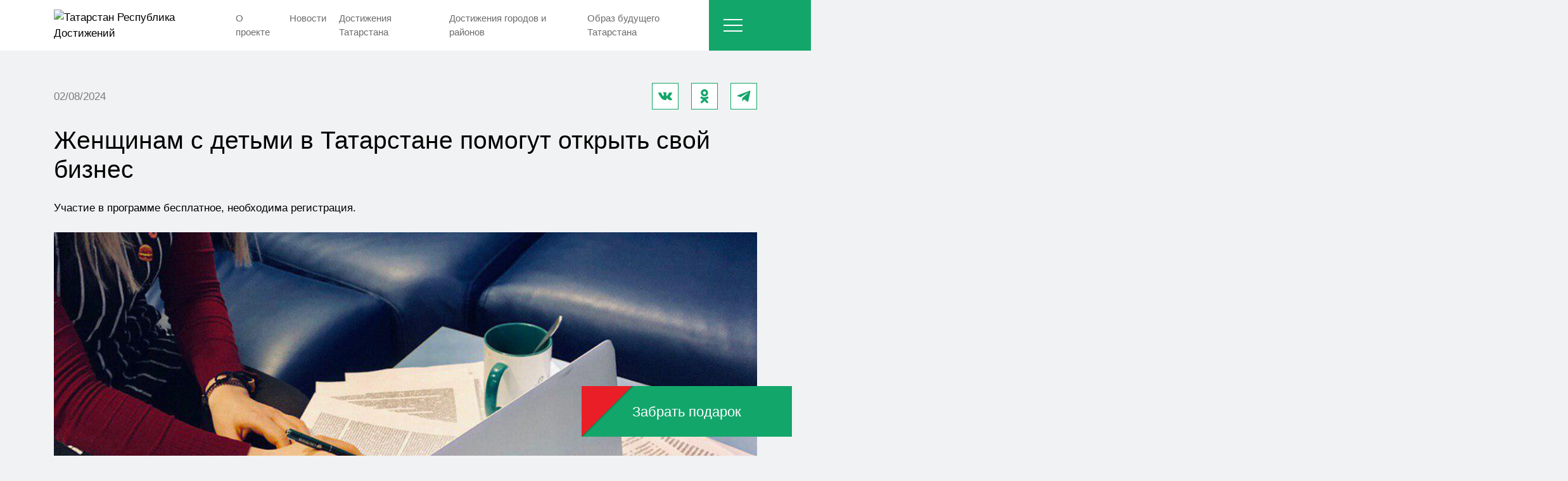

--- FILE ---
content_type: text/html; charset=UTF-8
request_url: https://tatarstan.top/news/zhenshchinam-s-detmi-v-tatarstane-pomogut-otkryt-svoy-biznes/
body_size: 12155
content:
<!DOCTYPE html>
<html lang="ru">
<head>
		<meta name="viewport" content="width=device-width">
	<title>Женщинам с детьми в Татарстане помогут открыть свой бизнес - 17.12.2025</title>
	<link rel="icon" href="/local/templates/main/img/favicon.svg" type="image/svg+xml">
	<link rel="canonical" href="https://tatarstan.top/news/zhenshchinam-s-detmi-v-tatarstane-pomogut-otkryt-svoy-biznes/" />
	<meta http-equiv="Content-Type" content="text/html; charset=UTF-8" />
<meta name="description" content="Участие в программе бесплатное, необходима регистрация. Новости - 17.12.2025" />
<script data-skip-moving="true">(function(w, d, n) {var cl = "bx-core";var ht = d.documentElement;var htc = ht ? ht.className : undefined;if (htc === undefined || htc.indexOf(cl) !== -1){return;}var ua = n.userAgent;if (/(iPad;)|(iPhone;)/i.test(ua)){cl += " bx-ios";}else if (/Windows/i.test(ua)){cl += ' bx-win';}else if (/Macintosh/i.test(ua)){cl += " bx-mac";}else if (/Linux/i.test(ua) && !/Android/i.test(ua)){cl += " bx-linux";}else if (/Android/i.test(ua)){cl += " bx-android";}cl += (/(ipad|iphone|android|mobile|touch)/i.test(ua) ? " bx-touch" : " bx-no-touch");cl += w.devicePixelRatio && w.devicePixelRatio >= 2? " bx-retina": " bx-no-retina";if (/AppleWebKit/.test(ua)){cl += " bx-chrome";}else if (/Opera/.test(ua)){cl += " bx-opera";}else if (/Firefox/.test(ua)){cl += " bx-firefox";}ht.className = htc ? htc + " " + cl : cl;})(window, document, navigator);</script>


<link href="https://cdn.jsdelivr.net/npm/bootstrap-select@1.13.17/dist/css/bootstrap-select.min.css" type="text/css"  rel="stylesheet" />
<link href="/bitrix/cache/css/s1/main/template_9cdea3455cb83ff87cfc3ed04420ea73/template_9cdea3455cb83ff87cfc3ed04420ea73_v1.css?176613522296366" type="text/css"  data-template-style="true" rel="stylesheet" />







<meta property="og:url" content="https://tatarstan.top/news/zhenshchinam-s-detmi-v-tatarstane-pomogut-otkryt-svoy-biznes/" />
<meta property="og:image" content="/upload/iblock/6ff/72lsxcrw6r92rr7jyo5o91rz0e0qzx7z.jpg" />
<meta property="twiter:image" content="/upload/iblock/6ff/72lsxcrw6r92rr7jyo5o91rz0e0qzx7z.jpg" />
<meta property="og:type" content="article" />
<meta property="twiter:card" content="summary" />
<meta property="og:title" content="Женщинам с детьми в Татарстане помогут открыть свой бизнес" />
<meta property="twiter:title" content="Женщинам с детьми в Татарстане помогут открыть свой бизнес" />
<meta property="og:description" content="Участие в программе бесплатное, необходима регистрация." />
<meta property="twiter:description" content="Участие в программе бесплатное, необходима регистрация." />



	<script type="application/ld+json">
	{
		"@context": "http://schema.org",
		"@type": "WebSite",
		"name": "Татарстан Республика Достижений",
		"url": "https://tatarstan.top"
	}
	</script>
</head>
<body>
<!-- Yandex.Metrika counter -->

<noscript><div><img src="https://mc.yandex.ru/watch/95414556" style="position:absolute; left:-9999px;" alt="" /></div></noscript>
<!-- /Yandex.Metrika counter -->

<!-- Google Tag Manager -->

<!-- End Google Tag Manager -->
<!-- Google Tag Manager (noscript) -->
<noscript><iframe src="https://www.googletagmanager.com/ns.html?id=GTM-5PHFFPKG"
height="0" width="0" style="display:none;visibility:hidden"></iframe></noscript>
<!-- End Google Tag Manager (noscript) -->

<!-- Top.Mail.Ru counter -->

<noscript><div><img src="https://top-fwz1.mail.ru/counter?id=3414677;js=na" style="position:absolute;left:-9999px;" alt="Top.Mail.Ru" /></div></noscript>
<!-- /Top.Mail.Ru counter -->

<!--LiveInternet counter--><a style="display:none;" href="https://www.liveinternet.ru/click"
target="_blank"><img id="licntF8A3" width="31" height="31" style="border:0"
title="LiveInternet"
src="[data-uri]"
alt=""/></a><!--/LiveInternet-->
<!-- Top100 (Kraken) Counter -->

<noscript>
  <img src="//counter.rambler.ru/top100.cnt?pid=7728252" alt="Топ-100" />
</noscript>
<!-- END Top100 (Kraken) Counter --><header class="header-white">
	<div class="container">
		<div class="logo">
			<a href="/">
								<img src="/local/templates/main/img/logo-white.svg?v=2" alt="Татарстан Республика Достижений">
			</a>
		</div>
		<div class="main-menu">
			
<ul>
						<li><a href="/about/">О проектe</a></li>
								<li><a href="/news/">Новости</a></li>
								<li><a href="/achievement/tatarstan/">Достижения Татарстана</a></li>
								<li><a href="/achievement/districts/">Достижения городов и районов</a></li>
								<li><a href="/image/">Образ будущего Татарстана</a></li>
			</ul>		</div>
		<div class="menu">
			<div class="menu-btn">
				<span></span>
			</div>
			<div class="menu__inner">
				
<ul class="unstyled pb-2">
			<li class="mb-3"><a href="/achievement/tatarstan/">Достижения Татарстана</a></li>
			<li class="mb-3"><a href="/achievement/districts/">Достижения районов</a></li>
			<li class="mb-3"><a href="/news/">Новости</a></li>
			<li class="mb-3"><a href="/image/">Образ будущего</a></li>
			<li class="mb-3"><a href="/about/">О проектe</a></li>
			<li class="mb-3"><a href="/contacts/">Контакты</a></li>
	</ul>				<form class="search-form" action="/search/">
					<input class="inp" name="q" type="text" placeholder="Искать">
					<button type="submit">
						<span class="icon color-d-gray m-0">
							<svg><use href="#icon-search"></use></svg>
						</span>
					</button>
				</form>
				<ul class="socials mt-auto pb-2 mb-4">
					<li><a href="https://vk.com/top_tatarstan" target="_blank"><span class="icon"><svg><use href="#icon-vk"></use></svg></span></a></li>
										<li><a href="https://t.me/rtatarstantop" target="_blank"><span class="icon"><svg><use href="#icon-tg"></use></svg></span></a></li>
				</ul>
				<div class="mb-4">
					<img class="logo" src="/local/templates/main/img/logo.svg" alt="Лого">
				</div>
				<div class="mb-4">&copy; 2026. Татарстан — Республика достижений</div>
			</div>
		</div>
	</div>
</header>
<section>
	<div class="container container-default">
		<div id="comp_0308e305b1a20a9d47349e85229eca18">
<div class="news-list hover-links">
	<div class="item item-url news-detail">
		<div class="row align-items-center mb-2">
			<div class="col-auto mr-auto">
				<div class="date mb-3">02/08/2024</div>
			</div>
			<div class="col-auto">
				<ul class="socials socials_sm mb-3">
					<li><a href="https://vk.com/share.php?url=https://tatarstan.top/news/zhenshchinam-s-detmi-v-tatarstane-pomogut-otkryt-svoy-biznes/"><span class="icon"><svg><use href="#icon-vk"></use></svg></span></a></li>
					<li><a href="https://connect.ok.ru/offer?url=https://tatarstan.top/news/zhenshchinam-s-detmi-v-tatarstane-pomogut-otkryt-svoy-biznes/"><span class="icon"><svg><use href="#icon-ok"></use></svg></span></a></li>
					<li><a href="https://telegram.me/share/url?url=https://tatarstan.top/news/zhenshchinam-s-detmi-v-tatarstane-pomogut-otkryt-svoy-biznes/"><span class="icon"><svg><use href="#icon-tg"></use></svg></span></a></li>
				</ul>
			</div>
		</div>
		<h1 class="mb-4">Женщинам с детьми в Татарстане помогут открыть свой бизнес</h1>
		<div class="text mb-4">Участие в программе бесплатное, необходима регистрация.</div>
			<div class="photo mb-4">
			<div class="photo__inner" style="background-image: url('/upload/iblock/6ff/72lsxcrw6r92rr7jyo5o91rz0e0qzx7z.jpg');"></div>
		</div>
		<div class="news-detail__content">
			<div class="text">В Татарстане женщины в декрете или с детьми могут попробовать открыть собственное дело в рамках программы «Мама-предприниматель». Об этом рассказали в Минэкономики РТ.<br />
 <br />
 С 19 по 23 августа в республике пройдет интенсив, на котором эксперты и менторы помогут участницам проанализировать существующий бизнес или оценить жизнеспособность их идей. Также они расскажут о создании эффективной команды, анализе конкурентной среды, оценке целевой аудитории и других важных предпринимательских навыках. <br />
 <br />
 Интенсив завершится защитой проектов, а победительница получит грант 100 тыс. рублей. Участие в программе бесплатное, все желающие поучаствовать должны зарегистрироваться на сайте мамапредприниматель.рф.</div>
		</div>
		<div class="block__tags mb-3">
																						</div>
						<script type="application/ld+json">
			{
				"@context": "https://schema.org/",
				"@type": "NewsArticle",
				"mainEntityOfPage": {
					"@type": "WebPage",
					"@id": "/news/zhenshchinam-s-detmi-v-tatarstane-pomogut-otkryt-svoy-biznes/"
				},
				"headline": "Женщинам с детьми в Татарстане помогут открыть свой бизнес",
				"image": {
					"@type": "ImageObject",
					"url": "/upload/iblock/6ff/72lsxcrw6r92rr7jyo5o91rz0e0qzx7z.jpg",
					"width": "1170",
					"height": "780"
				},
				"publisher": {
					"@type": "Organization",
					"name": "Tatarstan.top",
					"logo": {
						"@type": "ImageObject",
						"url": "https://tatarstan.top/local/templates/main/img/logo-white.svg",
						"width": "160",
						"height": "85"
					}
				},
				"datePublished": "2025-12-17T13:17:01+00:00",
				"dateModified": "2025-12-17T13:17:01+00:00"
			}
		</script>
	</div>
</div></div>	</div>
</section>

<section class="bg-white">
	<div class="container">
		<div class="row">
			<div class="col-lg-7 col-9">
				<div class="main-title color-green"><a href="/news/">Новости по теме</a></div>
			</div>
		</div>
		<div id="comp_e802b5ba1d259566e401c80c92faedd8">
<div class="owl-carousel default-slider arrow-slider flex-slider main-slider mb-5" data-slide="3">
			<div class="item block">
				<a class="photo" href="/news/valenki-iz-tatarstana-nachali-postavlyat-v-ssha/">
					<div class="photo__inner" style="background-image: url('/upload/resize_cache/iblock/fed/500_335_1/uuiusyhx645denal2wclt1gde79ax2vw.jpg');"></div>
				</a>
				<div class="block__info block__info_bordered">
					<div class="title mb-3"><a href="/news/valenki-iz-tatarstana-nachali-postavlyat-v-ssha/">Валенки из Татарстана начали поставлять в США</a></div>
					<div class="text mb-3"><a href="/news/valenki-iz-tatarstana-nachali-postavlyat-v-ssha/">Производитель национальной обуви из Татарстана стал экспортером благодаря господдержке.&nbsp;</a></div>
					<div class="block__tags mb-3">
																					<a class="color-l-green underline" href="/news/area-brendy-tatarstana/">Бренды Татарстана</a>
																																		<a class="color-l-green underline" href="/news/district-tatarstan/">Татарстан</a>
																		</div>
					<div class="date mb-3">30/01/2026</div>
				</div>
			</div>
			<div class="item block">
				<a class="photo" href="/news/molodezhnyy-tsentr-algarysh-otkrylsya-v-arske-posle-rekonstruktsii/">
					<div class="photo__inner" style="background-image: url('/upload/resize_cache/iblock/eb2/500_276_1/k6c0pphitcu79jyd6tppcaqtmb6dxib3.png');"></div>
				</a>
				<div class="block__info block__info_bordered">
					<div class="title mb-3"><a href="/news/molodezhnyy-tsentr-algarysh-otkrylsya-v-arske-posle-rekonstruktsii/">Молодежный центр «Алгарыш» открылся в Арске после реконструкции</a></div>
					<div class="text mb-3"><a href="/news/molodezhnyy-tsentr-algarysh-otkrylsya-v-arske-posle-rekonstruktsii/">На модернизацию здания и территории было направлено более 30 млн рублей. Полностью обновлены коммуникации, фасад, внутренние помещения и создана ...</a></div>
					<div class="block__tags mb-3">
																					<a class="color-l-green underline" href="/news/area-stroitelstvo/">Строительство</a>
																																		<a class="color-l-green underline" href="/news/district-arskiy-rayon/">Арский район</a>
																		</div>
					<div class="date mb-3">30/01/2026</div>
				</div>
			</div>
			<div class="item block">
				<a class="photo" href="/news/v-kazani-utverdili-proekt-novoy-lestnitsy-u-parka-gorkogo/">
					<div class="photo__inner" style="background-image: url('/upload/resize_cache/iblock/8b5/500_321_1/zqewixexz7x0k3hfnkzkel71g0vtkevc.jpg');"></div>
				</a>
				<div class="block__info block__info_bordered">
					<div class="title mb-3"><a href="/news/v-kazani-utverdili-proekt-novoy-lestnitsy-u-parka-gorkogo/">В Казани утвердили проект новой лестницы у парка Горького</a></div>
					<div class="text mb-3"><a href="/news/v-kazani-utverdili-proekt-novoy-lestnitsy-u-parka-gorkogo/">Она станет частью благоустройства популярного пешеходного маршрута от парка Горького к реке. Спуск дополнят смотровой площадкой, зонами отдыха и ...</a></div>
					<div class="block__tags mb-3">
																																											</div>
					<div class="date mb-3">29/01/2026</div>
				</div>
			</div>
			<div class="item block">
				<a class="photo" href="/news/v-kazani-na-blagotvoritelnom-auktsione-sobrali-polmilliona-rubley-dlya-proekta-pomoshchi-nuzhdayushch/">
					<div class="photo__inner" style="background-image: url('/upload/resize_cache/iblock/b8d/500_335_1/jylnfa6udf5rtjobwfphoficgdepxi7c.jpg');"></div>
				</a>
				<div class="block__info block__info_bordered">
					<div class="title mb-3"><a href="/news/v-kazani-na-blagotvoritelnom-auktsione-sobrali-polmilliona-rubley-dlya-proekta-pomoshchi-nuzhdayushch/">В Казани на благотворительном аукционе собрали полмиллиона рублей для проекта помощи нуждающимся</a></div>
					<div class="text mb-3"><a href="/news/v-kazani-na-blagotvoritelnom-auktsione-sobrali-polmilliona-rubley-dlya-proekta-pomoshchi-nuzhdayushch/">Рекордную сумму на помощь бездомным собрали&nbsp;в рамках фотовыставки «Приют человека».</a></div>
					<div class="block__tags mb-3">
																					<a class="color-l-green underline" href="/news/area-sotsialnaya-politika/">Социальная политика</a>
																																		<a class="color-l-green underline" href="/news/district-kazan/">Казань</a>
																		</div>
					<div class="date mb-3">29/01/2026</div>
				</div>
			</div>
			<div class="item block">
				<a class="photo" href="/news/bolee-400-dvorov-blagoustroyat-v-kazani-po-programme-nash-dvor-/">
					<div class="photo__inner" style="background-image: url('/upload/resize_cache/iblock/d89/500_377_1/bay79lrev563mnob4ws3n0u7z6trfpzk.jpg');"></div>
				</a>
				<div class="block__info block__info_bordered">
					<div class="title mb-3"><a href="/news/bolee-400-dvorov-blagoustroyat-v-kazani-po-programme-nash-dvor-/">Более 400 дворов благоустроят в Казани по программе «Наш двор» </a></div>
					<div class="text mb-3"><a href="/news/bolee-400-dvorov-blagoustroyat-v-kazani-po-programme-nash-dvor-/">В 2025 году было благоустроено 466 дворов на площади 600 тыс. кв. метров.</a></div>
					<div class="block__tags mb-3">
																					<a class="color-l-green underline" href="/news/area-blagoustroystvo/">Благоустройство</a>
																																		<a class="color-l-green underline" href="/news/district-kazan/">Казань</a>
																		</div>
					<div class="date mb-3">29/01/2026</div>
				</div>
			</div>
			<div class="item block">
				<a class="photo" href="/news/67-zhiteley-tatarstana-zanimayutsya-sportom/">
					<div class="photo__inner" style="background-image: url('/upload/resize_cache/iblock/368/500_335_1/tkbtha644psbaiceqfl45vhaqqf0fk58.jpg');"></div>
				</a>
				<div class="block__info block__info_bordered">
					<div class="title mb-3"><a href="/news/67-zhiteley-tatarstana-zanimayutsya-sportom/">67% жителей Татарстана занимаются спортом</a></div>
					<div class="text mb-3"><a href="/news/67-zhiteley-tatarstana-zanimayutsya-sportom/">На итоговой коллегии Минспорта Татарстана министр Владимир Леонов подвел итоги реализации программы в республике.</a></div>
					<div class="block__tags mb-3">
																					<a class="color-l-green underline" href="/news/area-sport/">Спорт</a>
																																		<a class="color-l-green underline" href="/news/district-tatarstan/">Татарстан</a>
																		</div>
					<div class="date mb-3">27/01/2026</div>
				</div>
			</div>
			<div class="item block">
				<a class="photo" href="/news/v-tatarstane-na-molodyezhnuyu-politiku-v-2026-godu-napravyat-milliardy-rubley/">
					<div class="photo__inner" style="background-image: url('/upload/resize_cache/iblock/c2e/500_283_1/sdowyu056d1c1c38x081up8o2ba7ph5l.jpg');"></div>
				</a>
				<div class="block__info block__info_bordered">
					<div class="title mb-3"><a href="/news/v-tatarstane-na-molodyezhnuyu-politiku-v-2026-godu-napravyat-milliardy-rubley/">В Татарстане на молодёжную политику в 2026 году направят миллиарды рублей</a></div>
					<div class="text mb-3"><a href="/news/v-tatarstane-na-molodyezhnuyu-politiku-v-2026-godu-napravyat-milliardy-rubley/">Министр по делам молодежи РТ Азат Кадыров представил итоги года и планы, среди которых — единая платформа для путевок, ремонт объектов и борьба за ...</a></div>
					<div class="block__tags mb-3">
																					<a class="color-l-green underline" href="/news/area-molodezh/">Молодежь</a>
																																		<a class="color-l-green underline" href="/news/district-tatarstan/">Татарстан</a>
																		</div>
					<div class="date mb-3">27/01/2026</div>
				</div>
			</div>
			<div class="item block">
				<a class="photo" href="/news/na-obnovlenie-oborudovaniya-dlya-luchevoy-terapii-v-tatarstane-napravyat-288-mln-rubley/">
					<div class="photo__inner" style="background-image: url('/upload/resize_cache/iblock/fab/500_335_1/2wkrd3yccqv4j3kfkwpjzr6zlkt7ypz9.jpg');"></div>
				</a>
				<div class="block__info block__info_bordered">
					<div class="title mb-3"><a href="/news/na-obnovlenie-oborudovaniya-dlya-luchevoy-terapii-v-tatarstane-napravyat-288-mln-rubley/">На обновление оборудования для лучевой терапии в Татарстане направят 288 млн рублей</a></div>
					<div class="text mb-3"><a href="/news/na-obnovlenie-oborudovaniya-dlya-luchevoy-terapii-v-tatarstane-napravyat-288-mln-rubley/">Средства выделены в рамках федерального проекта по борьбе с онкологическими заболеваниями.</a></div>
					<div class="block__tags mb-3">
																					<a class="color-l-green underline" href="/news/area-zdravookhranenie/">Здравоохранение</a>
																																		<a class="color-l-green underline" href="/news/district-tatarstan/">Татарстан</a>
																		</div>
					<div class="date mb-3">27/01/2026</div>
				</div>
			</div>
			<div class="item block">
				<a class="photo" href="/news/ekstrim-parki-po-obraztsu-kazanskogo-urama-poyavyatsya-v-vosmi-rayonakh-tatarstana/">
					<div class="photo__inner" style="background-image: url('/upload/resize_cache/medialibrary/9f9/500_335_1/vu39mmfs0jp262cynj2nvd101y3vutnb.jpg');"></div>
				</a>
				<div class="block__info block__info_bordered">
					<div class="title mb-3"><a href="/news/ekstrim-parki-po-obraztsu-kazanskogo-urama-poyavyatsya-v-vosmi-rayonakh-tatarstana/">Экстрим-парки по образцу казанского УРАМа появятся в восьми районах Татарстана</a></div>
					<div class="text mb-3"><a href="/news/ekstrim-parki-po-obraztsu-kazanskogo-urama-poyavyatsya-v-vosmi-rayonakh-tatarstana/">Успешный проект планируют масштабировать, а также включить в федеральные программы для тиражирования по всей стране.</a></div>
					<div class="block__tags mb-3">
																					<a class="color-l-green underline" href="/news/area-molodezh/">Молодежь</a>
															<a class="color-l-green underline" href="/news/area-sport/">Спорт</a>
																																		<a class="color-l-green underline" href="/news/district-tatarstan/">Татарстан</a>
																		</div>
					<div class="date mb-3">26/01/2026</div>
				</div>
			</div>
	</div>
</div>	</div>
</section>

<div class="modal-wrap m-news">
	<div class="modal modal-sm">
		<div class="close-modal close-modal-btn"></div>
		<div class="modal__body">
			<div class="main-title color-red m-title">Забрать подарок</div>
			<div class="text-lg mb-4">Подпишитесь на новости от "ТАТАРСТАН - РЕСПУБЛИКА ДОСТИЖЕНИЙ" и забирайте подарок от офлайн-школы Skillbox.</div>
			<form class="news-form" method="post">
				<div class="row">
					<div class="col-md-6 mb-4">
						<input type="text" class="inp w-100" name="name" placeholder="Ваше имя *" required>
					</div>
					<div class="col-md-6 mb-4">
						<input type="text" class="inp w-100 mask-phone" name="phone" placeholder="+7 (___) ___-__-__ *" required>
					</div>
					<div class="col-md-6 mb-4">
						<input type="text" class="inp w-100" name="email" placeholder="Электронная почта *" required>
					</div>
									</div>
				<div class="position-relative mb-3">
					<input type="checkbox" class="chb" id="chb-social" required>
					<label for="chb-social">Принимаю условия <a class="link" href="/docs/privacy-policy.php">политики конфиденциальности</a> и даю <a class="link" href="/docs/materials-agreement.php">согласие</a> на обработку персональных данных</label>
				</div>
				<div class="position-relative mb-3">
					<input type="checkbox" class="chb" id="chb-adv" required>
					<label for="chb-adv">Даю <a class="link" href="/docs/info-agreement.php">согласие</a> на получение информационных материалов</label>
				</div>
				<button class="btn w-100" type="submit"><span>Забрать</span></button>
			</form>
		</div>
	</div>
</div>

<div class="modal-wrap m-ty">
	<div class="modal modal-xs bg-l-green color-white">
		<div class="close-modal close-modal-btn"></div>
		<div class="modal__body">
			<div class="main-title m-title">Спасибо</div>
			<div class="text-lg mb-4">Вы подписались на наши новости</div>
			<div class="mb-4">Подписывайтесь на наши социальные сети:</div>
			<ul class="socials">
				<li><a href="https://vk.com/top_tatarstan" target="_blank"><span class="icon"><svg><use href="#icon-vk"></use></svg></span></a></li>
								<li><a href="https://t.me/rtatarstantop" target="_blank"><span class="icon"><svg><use href="#icon-tg"></use></svg></span></a></li>
			</ul>
		</div>
	</div>
</div><div class="svg-icons">
<svg xmlns="http://www.w3.org/2000/svg">
	<symbol id="icon-arrow-prev" viewBox="0 0 25 25"><path d="M10.7501 1.74991L12.1304 3.13018L3.73662 11.524H25V13.476H3.73662L12.1304 21.8698L10.7501 23.2501L0 12.5L10.7501 1.74991Z"/></symbol>
	<symbol id="icon-arrow-next" viewBox="0 0 25 25"><path d="M14.2499 23.2501L12.8696 21.8698L21.2634 13.476L1.70895e-06 13.476L2.05026e-06 11.524L21.2634 11.524L12.8696 3.13017L14.2499 1.7499L25 12.5L14.2499 23.2501Z"/></symbol>
	<symbol id="icon-vk" viewBox="0 0 31 19"><path d="M26.6799 11.883C27.7082 12.8869 28.7936 13.8315 29.7159 14.9367C30.1233 15.4279 30.509 15.9347 30.8041 16.5046C31.2222 17.3149 30.8435 18.2065 30.1169 18.2549L25.6008 18.2528C24.436 18.3495 23.5068 17.8806 22.7255 17.0842C22.1002 16.4473 21.5212 15.7695 20.9199 15.1111C20.6734 14.842 20.4154 14.5888 20.1072 14.3886C19.4907 13.9885 18.9556 14.111 18.6033 14.754C18.2444 15.408 18.1631 16.1322 18.1278 16.861C18.0794 17.9245 17.758 18.2041 16.6898 18.2527C14.4068 18.3604 12.2402 18.015 10.2275 16.8634C8.453 15.8481 7.07697 14.4148 5.87928 12.7922C3.54735 9.63262 1.76156 6.16075 0.15656 2.59161C-0.204712 1.78748 0.0594945 1.35583 0.946737 1.34055C2.42004 1.31193 3.89314 1.31397 5.36818 1.33851C5.96697 1.34727 6.36339 1.69072 6.59459 2.25641C7.39169 4.21637 8.36704 6.0811 9.59131 7.80955C9.91735 8.26972 10.2498 8.72989 10.7232 9.05378C11.2469 9.41241 11.6457 9.29355 11.8921 8.71013C12.0484 8.3402 12.1169 7.94175 12.1521 7.54554C12.2688 6.18244 12.2842 4.82169 12.0795 3.46337C11.9538 2.61565 11.4763 2.06687 10.6304 1.90645C10.1988 1.82466 10.263 1.66404 10.472 1.41765C10.835 0.992723 11.1765 0.72821 11.857 0.72821H16.961C17.7645 0.886796 17.943 1.24776 18.053 2.05627L18.0573 7.72572C18.0486 8.03871 18.2137 8.96751 18.7774 9.17468C19.2287 9.32217 19.5261 8.9612 19.7968 8.67509C21.0188 7.3781 21.891 5.84531 22.6702 4.25813C23.016 3.56024 23.3133 2.83545 23.6014 2.11127C23.8149 1.5739 24.1499 1.30949 24.7552 1.3212L29.6675 1.32558C29.8131 1.32558 29.9605 1.32772 30.1016 1.35186C30.9293 1.49292 31.1562 1.849 30.9005 2.65731C30.4977 3.92548 29.7139 4.98231 28.9476 6.04402C28.1284 7.17755 27.2522 8.27226 26.4399 9.41251C25.6935 10.4538 25.7528 10.9786 26.6799 11.883Z"/></symbol>
	<symbol id="icon-ok" viewBox="0 0 17 29"><path d="M11.4677 21.0746C13.1146 20.6927 14.5683 20.0716 15.8745 19.2403L15.8177 19.2741C16.4194 18.8766 16.8109 18.2023 16.8109 17.4375C16.8109 16.2255 15.8286 15.2431 14.6166 15.2431C14.1961 15.2431 13.8034 15.3616 13.4699 15.5658L13.4796 15.5597C12.0489 16.4672 10.3077 17.0049 8.44081 17.0049C6.57393 17.0049 4.83151 16.466 3.36339 15.5368L3.40206 15.5597C3.07097 15.3483 2.66739 15.2226 2.2336 15.2226C1.45785 15.2226 0.776348 15.6262 0.386056 16.234L0.381223 16.2424C0.381223 16.2424 0.381223 16.2424 0.381223 16.2485C0.169765 16.5796 0.0440979 16.9831 0.0440979 17.4169C0.0440979 18.1939 0.44889 18.8754 1.05789 19.2645L1.06635 19.2693C2.31576 20.068 3.76939 20.6879 5.3221 21.0492L5.41635 21.0673L1.22464 25.2542C0.823473 25.6493 0.574556 26.1979 0.574556 26.8057C0.574556 27.3966 0.810181 27.9318 1.19081 28.3233L1.22706 28.3596C1.62097 28.7547 2.16593 28.9988 2.76768 28.9988C3.36943 28.9988 3.91439 28.7547 4.30831 28.3596L8.44202 24.2464L12.5503 28.362C12.9467 28.7583 13.4953 29.0048 14.1006 29.0048C15.3114 29.0048 16.2926 28.0237 16.2926 26.8129C16.2926 26.2076 16.0473 25.6602 15.6509 25.2626L11.4677 21.0746ZM8.44081 14.9701C12.5709 14.9664 15.918 11.6169 15.918 7.48564C15.918 3.35193 12.5673 0.0012207 8.43356 0.0012207C4.29985 0.0012207 0.94914 3.35193 0.94914 7.48564V7.49289C0.957598 11.6242 4.30831 14.9701 8.44081 14.9701ZM8.44081 4.38747C10.153 4.38747 11.5402 5.77464 11.5402 7.48685C11.5402 9.19905 10.153 10.5862 8.44081 10.5862C6.73102 10.5862 5.34385 9.20147 5.34143 7.49168C5.34143 7.49047 5.34143 7.49047 5.34143 7.48926C5.34143 5.77705 6.7286 4.38868 8.44081 4.38747Z" /></symbol>
	<symbol id="icon-tg" viewBox="0 0 30 24"><path d="M27.2754 0.265739L2.15792 9.95149C0.443752 10.64 0.453669 11.5962 1.84342 12.0227L8.29209 14.0343L23.2124 4.62057C23.9179 4.19132 24.5625 4.42224 24.0327 4.89257L11.9443 15.8023H11.9414L11.9443 15.8037L11.4994 22.4507C12.1511 22.4507 12.4387 22.1518 12.8042 21.7991L15.9364 18.7532L22.4517 23.5657C23.653 24.2272 24.5158 23.8872 24.8147 22.4536L29.0916 2.29724C29.5293 0.541989 28.4215 -0.252761 27.2754 0.265739Z"/></symbol>
	<symbol id="icon-search" viewBox="0 0 487.95 487.95"><path d="M481.8,453l-140-140.1c27.6-33.1,44.2-75.4,44.2-121.6C386,85.9,299.5,0.2,193.1,0.2S0,86,0,191.4s86.5,191.1,192.9,191.1 c45.2,0,86.8-15.5,119.8-41.4l140.5,140.5c8.2,8.2,20.4,8.2,28.6,0C490,473.4,490,461.2,481.8,453z M41,191.4 c0-82.8,68.2-150.1,151.9-150.1s151.9,67.3,151.9,150.1s-68.2,150.1-151.9,150.1S41,274.1,41,191.4z"/></symbol>
</svg>
</div>
<div class="btn btn-fixed modal-link" data-modal=".m-news"><span>Забрать подарок</span></div>
<footer>
	<div class="footer__top">
		<div class="container">
			<div class="row">
				
	<div class="col-lg-4 col-md-6 col-auto">
		<ul class="unstyled mb-5">
							<li class="mb-3"><a href="/achievement/tatarstan/">Достижения Татарстана</a></li>
							<li class="mb-3"><a href="/achievement/districts/">Достижения районов</a></li>
							<li class="mb-3"><a href="/news/">Новости</a></li>
							<li class="mb-3"><a href="/image/">Образ будущего</a></li>
					</ul>
	</div>
	<div class="col-lg-4 col-md-6 col-auto">
		<ul class="unstyled mb-5">
							<li class="mb-3"><a href="/about/">О проектe</a></li>
							<li class="mb-3"><a href="/contacts/">Контакты</a></li>
					</ul>
	</div>
				<div class="col-lg-4">
					<ul class="unstyled">
												<li class="mb-3"><a href="/upload/static/agreement.docx" download>Пользовательское соглашение</a></li>
						<li class="mb-3"><a href="/docs/privacy-policy.php">Политика конфиденциальности</a></li>
						<li class="mb-3">
							<ul class="socials pt-3">
								<li><a href="https://vk.com/top_tatarstan" target="_blank"><span class="icon"><svg><use href="#icon-vk"></use></svg></span></a></li>
																<li><a href="https://t.me/rtatarstantop" target="_blank"><span class="icon"><svg><use href="#icon-tg"></use></svg></span></a></li>
							</ul>
						</li>
					</ul>
				</div>
			</div>
			<p class="text">Вся информация, представленная на сайте <a href="/">www.tatarstan.top</a> включая информацию о ценах, наличии товаров и их характеристиках, носит исключительно справочно-информационный характер, не является рекламой и не является публичной офертой, определяемой положениями ст.437 ГК РФ</p>
		</div>
	</div>
	<div class="footer__bottom">
		<div class="container">
			<div class="row">
				<div class="col-auto mr-auto mb-3">&copy; 2026. Татарстан - Республика достижений</div>
				<div class="col-auto">
					АНО «Единый оператор адресных коммуникаций»<br>
					Адрес местонахождения: г. Казань, ул. Академическая, д. 2<br>
				</div>
			</div>
		</div>
	</div>
</footer>
<script>if(!window.BX)window.BX={};if(!window.BX.message)window.BX.message=function(mess){if(typeof mess==='object'){for(let i in mess) {BX.message[i]=mess[i];} return true;}};</script>
<script>(window.BX||top.BX).message({"JS_CORE_LOADING":"Загрузка...","JS_CORE_NO_DATA":"- Нет данных -","JS_CORE_WINDOW_CLOSE":"Закрыть","JS_CORE_WINDOW_EXPAND":"Развернуть","JS_CORE_WINDOW_NARROW":"Свернуть в окно","JS_CORE_WINDOW_SAVE":"Сохранить","JS_CORE_WINDOW_CANCEL":"Отменить","JS_CORE_WINDOW_CONTINUE":"Продолжить","JS_CORE_H":"ч","JS_CORE_M":"м","JS_CORE_S":"с","JSADM_AI_HIDE_EXTRA":"Скрыть лишние","JSADM_AI_ALL_NOTIF":"Показать все","JSADM_AUTH_REQ":"Требуется авторизация!","JS_CORE_WINDOW_AUTH":"Войти","JS_CORE_IMAGE_FULL":"Полный размер"});</script><script src="/bitrix/js/main/core/core.min.js?1765965613229643"></script><script>BX.Runtime.registerExtension({"name":"main.core","namespace":"BX","loaded":true});</script>
<script>BX.setJSList(["\/bitrix\/js\/main\/core\/core_ajax.js","\/bitrix\/js\/main\/core\/core_promise.js","\/bitrix\/js\/main\/polyfill\/promise\/js\/promise.js","\/bitrix\/js\/main\/loadext\/loadext.js","\/bitrix\/js\/main\/loadext\/extension.js","\/bitrix\/js\/main\/polyfill\/promise\/js\/promise.js","\/bitrix\/js\/main\/polyfill\/find\/js\/find.js","\/bitrix\/js\/main\/polyfill\/includes\/js\/includes.js","\/bitrix\/js\/main\/polyfill\/matches\/js\/matches.js","\/bitrix\/js\/ui\/polyfill\/closest\/js\/closest.js","\/bitrix\/js\/main\/polyfill\/fill\/main.polyfill.fill.js","\/bitrix\/js\/main\/polyfill\/find\/js\/find.js","\/bitrix\/js\/main\/polyfill\/matches\/js\/matches.js","\/bitrix\/js\/main\/polyfill\/core\/dist\/polyfill.bundle.js","\/bitrix\/js\/main\/core\/core.js","\/bitrix\/js\/main\/polyfill\/intersectionobserver\/js\/intersectionobserver.js","\/bitrix\/js\/main\/lazyload\/dist\/lazyload.bundle.js","\/bitrix\/js\/main\/polyfill\/core\/dist\/polyfill.bundle.js","\/bitrix\/js\/main\/parambag\/dist\/parambag.bundle.js"]);
</script>
<script>(window.BX||top.BX).message({"LANGUAGE_ID":"ru","FORMAT_DATE":"DD.MM.YYYY","FORMAT_DATETIME":"DD.MM.YYYY HH:MI:SS","COOKIE_PREFIX":"BITRIX_SM","SERVER_TZ_OFFSET":"0","UTF_MODE":"Y","SITE_ID":"s1","SITE_DIR":"\/","USER_ID":"","SERVER_TIME":1769792698,"USER_TZ_OFFSET":0,"USER_TZ_AUTO":"Y","bitrix_sessid":"fb8f40c7ae300eb67d5af3ca8abfeb55"});</script><script src="/bitrix/js/main/jquery/jquery-3.6.0.min.js?169632914189501"></script>
<script src="https://maxcdn.bootstrapcdn.com/bootstrap/4.4.1/js/bootstrap.bundle.min.js"></script>
<script src="https://cdn.jsdelivr.net/npm/bootstrap-select@1.13.17/dist/js/bootstrap-select.min.js"></script>
<script>BX.setJSList(["\/local\/templates\/main\/js\/owl.carousel.js","\/local\/templates\/main\/js\/maskinput.js","\/local\/templates\/main\/js\/main.js"]);</script>
<script>BX.setCSSList(["\/local\/templates\/main\/css\/fonts.css","\/local\/templates\/main\/css\/bootstrap.min.css","\/local\/templates\/main\/css\/owl.carousel.css","\/local\/templates\/main\/template_styles.css"]);</script>
<script  src="/bitrix/cache/js/s1/main/template_23e86a48956e27d1e5e432936431f992/template_23e86a48956e27d1e5e432936431f992_v1.js?176613522256160"></script>

<script type="text/javascript" >
   (function(m,e,t,r,i,k,a){m[i]=m[i]||function(){(m[i].a=m[i].a||[]).push(arguments)};
   m[i].l=1*new Date();
   for (var j = 0; j < document.scripts.length; j++) {if (document.scripts[j].src === r) { return; }}
   k=e.createElement(t),a=e.getElementsByTagName(t)[0],k.async=1,k.src=r,a.parentNode.insertBefore(k,a)})
   (window, document, "script", "https://mc.yandex.ru/metrika/tag.js", "ym");

   ym(95414556, "init", {
        clickmap:true,
        trackLinks:true,
        accurateTrackBounce:true,
        webvisor:true
   });
</script><script>(function(w,d,s,l,i){w[l]=w[l]||[];w[l].push({'gtm.start':
new Date().getTime(),event:'gtm.js'});var f=d.getElementsByTagName(s)[0],
j=d.createElement(s),dl=l!='dataLayer'?'&l='+l:'';j.async=true;j.src=
'https://www.googletagmanager.com/gtm.js?id='+i+dl;f.parentNode.insertBefore(j,f);
})(window,document,'script','dataLayer','GTM-5PHFFPKG');</script><script type="text/javascript">
var _tmr = window._tmr || (window._tmr = []);
//прокидывание id клиента от яндекса в пуш от мейла
ym(95414556, 'getClientID', function(clientID) {
  _tmr.push({id: "3414677", type: "pageView", start: (new Date()).getTime(), pid: clientID});
});
(function (d, w, id) {
  if (d.getElementById(id)) return;
  var ts = d.createElement("script"); ts.type = "text/javascript"; ts.async = true; ts.id = id;
  ts.src = "https://top-fwz1.mail.ru/js/code.js";
  var f = function () {var s = d.getElementsByTagName("script")[0]; s.parentNode.insertBefore(ts, s);};
  if (w.opera == "[object Opera]") { d.addEventListener("DOMContentLoaded", f, false); } else { f(); }
})(document, window, "tmr-code");
</script><script>(function(d,s){d.getElementById("licntF8A3").src=
"https://counter.yadro.ru/hit?t44.6;r"+escape(d.referrer)+
((typeof(s)=="undefined")?"":";s"+s.width+"*"+s.height+"*"+
(s.colorDepth?s.colorDepth:s.pixelDepth))+";u"+escape(d.URL)+
";h"+escape(d.title.substring(0,150))+";"+Math.random()})
(document,screen)</script><script>
    (function (w, d, c) {
    (w[c] = w[c] || []).push(function() {
        var options = {
            project: 7728252,
        };
        try {
            w.top100Counter = new top100(options);
        } catch(e) { }
    });
    var n = d.getElementsByTagName("script")[0],
    s = d.createElement("script"),
    f = function () { n.parentNode.insertBefore(s, n); };
    s.type = "text/javascript";
    s.async = true;
    s.src =
    (d.location.protocol == "https:" ? "https:" : "http:") +
    "//st.top100.ru/top100/top100.js";

    if (w.opera == "[object Opera]") {
    d.addEventListener("DOMContentLoaded", f, false);
} else { f(); }
})(window, document, "_top100q");
</script></body>
</html>

--- FILE ---
content_type: text/css
request_url: https://tatarstan.top/bitrix/cache/css/s1/main/template_9cdea3455cb83ff87cfc3ed04420ea73/template_9cdea3455cb83ff87cfc3ed04420ea73_v1.css?176613522296366
body_size: 96381
content:


/* Start:/local/templates/main/css/fonts.css?1700550717220*/
/* @font-face {
	font-family: 'Golos Text';
	src: url('/local/templates/main/css/../fonts/golostext.ttf') format("truetype");
} */

@font-face {
	font-family: 'DIN CondensedC';
	src: url('/local/templates/main/css/../fonts/dincondensedc.ttf') format("truetype");
}
/* End */


/* Start:/local/templates/main/css/bootstrap.min.css?170055071757332*/
/*!
 * Bootstrap v4.6.0 (https://getbootstrap.com/)
 * Copyright 2011-2021 The Bootstrap Authors
 * Copyright 2011-2021 Twitter, Inc.
 * Licensed under MIT (https://github.com/twbs/bootstrap/blob/main/LICENSE)
 */:root{--blue:#007bff;--indigo:#6610f2;--purple:#6f42c1;--pink:#e83e8c;--red:#dc3545;--orange:#fd7e14;--yellow:#ffc107;--green:#28a745;--teal:#20c997;--cyan:#17a2b8;--white:#fff;--gray:#6c757d;--gray-dark:#343a40;--primary:#007bff;--secondary:#6c757d;--success:#28a745;--info:#17a2b8;--warning:#ffc107;--danger:#dc3545;--light:#f8f9fa;--dark:#343a40;--breakpoint-xs:0;--breakpoint-sm:576px;--breakpoint-md:768px;--breakpoint-lg:992px;--breakpoint-xl:1200px;--font-family-sans-serif:-apple-system,BlinkMacSystemFont,"Segoe UI",Roboto,"Helvetica Neue",Arial,"Noto Sans","Liberation Sans",sans-serif,"Apple Color Emoji","Segoe UI Emoji","Segoe UI Symbol","Noto Color Emoji";--font-family-monospace:SFMono-Regular,Menlo,Monaco,Consolas,"Liberation Mono","Courier New",monospace}*,::after,::before{box-sizing:border-box}html{font-family:sans-serif;line-height:1.15;-webkit-text-size-adjust:100%;-webkit-tap-highlight-color:transparent}article,aside,figcaption,figure,footer,header,hgroup,main,nav,section{display:block}body{margin:0;font-family:-apple-system,BlinkMacSystemFont,"Segoe UI",Roboto,"Helvetica Neue",Arial,"Noto Sans","Liberation Sans",sans-serif,"Apple Color Emoji","Segoe UI Emoji","Segoe UI Symbol","Noto Color Emoji";font-size:1rem;font-weight:400;line-height:1.5;color:#212529;text-align:left;background-color:#fff}[tabindex="-1"]:focus:not(:focus-visible){outline:0!important}hr{box-sizing:content-box;height:0;overflow:visible}h1,h2,h3,h4,h5,h6{margin-top:0;margin-bottom:.5rem}p{margin-top:0;margin-bottom:1rem}dl,ol,ul{margin-top:0;margin-bottom:1rem}ol ol,ol ul,ul ol,ul ul{margin-bottom:0}blockquote{margin:0 0 1rem}b,strong{font-weight:bolder}small{font-size:80%}sub,sup{position:relative;font-size:75%;line-height:0;vertical-align:baseline}sub{bottom:-.25em}sup{top:-.5em}img{vertical-align:middle;border-style:none}svg{overflow:hidden;vertical-align:middle}table{border-collapse:collapse}th{text-align:inherit;text-align:-webkit-match-parent}label{display:inline-block;margin-bottom:.5rem}button{border-radius:0}button:focus:not(:focus-visible){outline:0}button,input,optgroup,select,textarea{margin:0;font-family:inherit;font-size:inherit;line-height:inherit}button,input{overflow:visible}button,select{text-transform:none}[role=button]{cursor:pointer}select{word-wrap:normal}[type=button],[type=reset],[type=submit],button{-webkit-appearance:button}[type=button]:not(:disabled),[type=reset]:not(:disabled),[type=submit]:not(:disabled),button:not(:disabled){cursor:pointer}[type=button]::-moz-focus-inner,[type=reset]::-moz-focus-inner,[type=submit]::-moz-focus-inner,button::-moz-focus-inner{padding:0;border-style:none}input[type=checkbox],input[type=radio]{box-sizing:border-box;padding:0}textarea{overflow:auto;resize:vertical}progress{vertical-align:baseline}[type=number]::-webkit-inner-spin-button,[type=number]::-webkit-outer-spin-button{height:auto}[type=search]{outline-offset:-2px;-webkit-appearance:none}[type=search]::-webkit-search-decoration{-webkit-appearance:none}::-webkit-file-upload-button{font:inherit;-webkit-appearance:button}[hidden]{display:none!important}.h1,.h2,.h3,.h4,.h5,.h6,h1,h2,h3,h4,h5,h6{margin-bottom:.5rem;font-weight:500;line-height:1.2}.h1,h1{font-size:2.5rem}.h2,h2{font-size:2rem}.h3,h3{font-size:1.75rem}.h4,h4{font-size:1.5rem}.h5,h5{font-size:1.25rem}.h6,h6{font-size:1rem}hr{margin-top:1rem;margin-bottom:1rem;border:0;border-top:1px solid rgba(0,0,0,.1)}.list-unstyled{padding-left:0;list-style:none}.container,.container-fluid,.container-lg,.container-md,.container-sm,.container-xl{width:100%;padding-right:15px;padding-left:15px;margin-right:auto;margin-left:auto}@media (min-width:576px){.container,.container-sm{max-width:540px}}@media (min-width:768px){.container,.container-md,.container-sm{max-width:720px}}@media (min-width:992px){.container,.container-lg,.container-md,.container-sm{max-width:960px}}@media (min-width:1200px){.container,.container-lg,.container-md,.container-sm,.container-xl{max-width:1140px}}.row{display:-ms-flexbox;display:flex;-ms-flex-wrap:wrap;flex-wrap:wrap;margin-right:-15px;margin-left:-15px}.col,.col-1,.col-10,.col-11,.col-12,.col-2,.col-3,.col-4,.col-5,.col-6,.col-7,.col-8,.col-9,.col-auto,.col-lg,.col-lg-1,.col-lg-10,.col-lg-11,.col-lg-12,.col-lg-2,.col-lg-3,.col-lg-4,.col-lg-5,.col-lg-6,.col-lg-7,.col-lg-8,.col-lg-9,.col-lg-auto,.col-md,.col-md-1,.col-md-10,.col-md-11,.col-md-12,.col-md-2,.col-md-3,.col-md-4,.col-md-5,.col-md-6,.col-md-7,.col-md-8,.col-md-9,.col-md-auto,.col-sm,.col-sm-1,.col-sm-10,.col-sm-11,.col-sm-12,.col-sm-2,.col-sm-3,.col-sm-4,.col-sm-5,.col-sm-6,.col-sm-7,.col-sm-8,.col-sm-9,.col-sm-auto,.col-xl,.col-xl-1,.col-xl-10,.col-xl-11,.col-xl-12,.col-xl-2,.col-xl-3,.col-xl-4,.col-xl-5,.col-xl-6,.col-xl-7,.col-xl-8,.col-xl-9,.col-xl-auto{position:relative;width:100%;padding-right:15px;padding-left:15px}.col{-ms-flex-preferred-size:0;flex-basis:0;-ms-flex-positive:1;flex-grow:1;max-width:100%}.row-cols-1>*{-ms-flex:0 0 100%;flex:0 0 100%;max-width:100%}.row-cols-2>*{-ms-flex:0 0 50%;flex:0 0 50%;max-width:50%}.row-cols-3>*{-ms-flex:0 0 33.333333%;flex:0 0 33.333333%;max-width:33.333333%}.row-cols-4>*{-ms-flex:0 0 25%;flex:0 0 25%;max-width:25%}.row-cols-5>*{-ms-flex:0 0 20%;flex:0 0 20%;max-width:20%}.row-cols-6>*{-ms-flex:0 0 16.666667%;flex:0 0 16.666667%;max-width:16.666667%}.col-auto{-ms-flex:0 0 auto;flex:0 0 auto;width:auto;max-width:100%}.col-1{-ms-flex:0 0 8.333333%;flex:0 0 8.333333%;max-width:8.333333%}.col-2{-ms-flex:0 0 16.666667%;flex:0 0 16.666667%;max-width:16.666667%}.col-3{-ms-flex:0 0 25%;flex:0 0 25%;max-width:25%}.col-4{-ms-flex:0 0 33.333333%;flex:0 0 33.333333%;max-width:33.333333%}.col-5{-ms-flex:0 0 41.666667%;flex:0 0 41.666667%;max-width:41.666667%}.col-6{-ms-flex:0 0 50%;flex:0 0 50%;max-width:50%}.col-7{-ms-flex:0 0 58.333333%;flex:0 0 58.333333%;max-width:58.333333%}.col-8{-ms-flex:0 0 66.666667%;flex:0 0 66.666667%;max-width:66.666667%}.col-9{-ms-flex:0 0 75%;flex:0 0 75%;max-width:75%}.col-10{-ms-flex:0 0 83.333333%;flex:0 0 83.333333%;max-width:83.333333%}.col-11{-ms-flex:0 0 91.666667%;flex:0 0 91.666667%;max-width:91.666667%}.col-12{-ms-flex:0 0 100%;flex:0 0 100%;max-width:100%}.order-first{-ms-flex-order:-1;order:-1}.order-last{-ms-flex-order:13;order:13}.order-0{-ms-flex-order:0;order:0}.order-1{-ms-flex-order:1;order:1}.order-2{-ms-flex-order:2;order:2}.order-3{-ms-flex-order:3;order:3}.order-4{-ms-flex-order:4;order:4}.order-5{-ms-flex-order:5;order:5}.order-6{-ms-flex-order:6;order:6}.order-7{-ms-flex-order:7;order:7}.order-8{-ms-flex-order:8;order:8}.order-9{-ms-flex-order:9;order:9}.order-10{-ms-flex-order:10;order:10}.order-11{-ms-flex-order:11;order:11}.order-12{-ms-flex-order:12;order:12}.offset-1{margin-left:8.333333%}.offset-2{margin-left:16.666667%}.offset-3{margin-left:25%}.offset-4{margin-left:33.333333%}.offset-5{margin-left:41.666667%}.offset-6{margin-left:50%}.offset-7{margin-left:58.333333%}.offset-8{margin-left:66.666667%}.offset-9{margin-left:75%}.offset-10{margin-left:83.333333%}.offset-11{margin-left:91.666667%}@media (min-width:576px){.col-sm{-ms-flex-preferred-size:0;flex-basis:0;-ms-flex-positive:1;flex-grow:1;max-width:100%}.row-cols-sm-1>*{-ms-flex:0 0 100%;flex:0 0 100%;max-width:100%}.row-cols-sm-2>*{-ms-flex:0 0 50%;flex:0 0 50%;max-width:50%}.row-cols-sm-3>*{-ms-flex:0 0 33.333333%;flex:0 0 33.333333%;max-width:33.333333%}.row-cols-sm-4>*{-ms-flex:0 0 25%;flex:0 0 25%;max-width:25%}.row-cols-sm-5>*{-ms-flex:0 0 20%;flex:0 0 20%;max-width:20%}.row-cols-sm-6>*{-ms-flex:0 0 16.666667%;flex:0 0 16.666667%;max-width:16.666667%}.col-sm-auto{-ms-flex:0 0 auto;flex:0 0 auto;width:auto;max-width:100%}.col-sm-1{-ms-flex:0 0 8.333333%;flex:0 0 8.333333%;max-width:8.333333%}.col-sm-2{-ms-flex:0 0 16.666667%;flex:0 0 16.666667%;max-width:16.666667%}.col-sm-3{-ms-flex:0 0 25%;flex:0 0 25%;max-width:25%}.col-sm-4{-ms-flex:0 0 33.333333%;flex:0 0 33.333333%;max-width:33.333333%}.col-sm-5{-ms-flex:0 0 41.666667%;flex:0 0 41.666667%;max-width:41.666667%}.col-sm-6{-ms-flex:0 0 50%;flex:0 0 50%;max-width:50%}.col-sm-7{-ms-flex:0 0 58.333333%;flex:0 0 58.333333%;max-width:58.333333%}.col-sm-8{-ms-flex:0 0 66.666667%;flex:0 0 66.666667%;max-width:66.666667%}.col-sm-9{-ms-flex:0 0 75%;flex:0 0 75%;max-width:75%}.col-sm-10{-ms-flex:0 0 83.333333%;flex:0 0 83.333333%;max-width:83.333333%}.col-sm-11{-ms-flex:0 0 91.666667%;flex:0 0 91.666667%;max-width:91.666667%}.col-sm-12{-ms-flex:0 0 100%;flex:0 0 100%;max-width:100%}.order-sm-first{-ms-flex-order:-1;order:-1}.order-sm-last{-ms-flex-order:13;order:13}.order-sm-0{-ms-flex-order:0;order:0}.order-sm-1{-ms-flex-order:1;order:1}.order-sm-2{-ms-flex-order:2;order:2}.order-sm-3{-ms-flex-order:3;order:3}.order-sm-4{-ms-flex-order:4;order:4}.order-sm-5{-ms-flex-order:5;order:5}.order-sm-6{-ms-flex-order:6;order:6}.order-sm-7{-ms-flex-order:7;order:7}.order-sm-8{-ms-flex-order:8;order:8}.order-sm-9{-ms-flex-order:9;order:9}.order-sm-10{-ms-flex-order:10;order:10}.order-sm-11{-ms-flex-order:11;order:11}.order-sm-12{-ms-flex-order:12;order:12}.offset-sm-0{margin-left:0}.offset-sm-1{margin-left:8.333333%}.offset-sm-2{margin-left:16.666667%}.offset-sm-3{margin-left:25%}.offset-sm-4{margin-left:33.333333%}.offset-sm-5{margin-left:41.666667%}.offset-sm-6{margin-left:50%}.offset-sm-7{margin-left:58.333333%}.offset-sm-8{margin-left:66.666667%}.offset-sm-9{margin-left:75%}.offset-sm-10{margin-left:83.333333%}.offset-sm-11{margin-left:91.666667%}}@media (min-width:768px){.col-md{-ms-flex-preferred-size:0;flex-basis:0;-ms-flex-positive:1;flex-grow:1;max-width:100%}.row-cols-md-1>*{-ms-flex:0 0 100%;flex:0 0 100%;max-width:100%}.row-cols-md-2>*{-ms-flex:0 0 50%;flex:0 0 50%;max-width:50%}.row-cols-md-3>*{-ms-flex:0 0 33.333333%;flex:0 0 33.333333%;max-width:33.333333%}.row-cols-md-4>*{-ms-flex:0 0 25%;flex:0 0 25%;max-width:25%}.row-cols-md-5>*{-ms-flex:0 0 20%;flex:0 0 20%;max-width:20%}.row-cols-md-6>*{-ms-flex:0 0 16.666667%;flex:0 0 16.666667%;max-width:16.666667%}.col-md-auto{-ms-flex:0 0 auto;flex:0 0 auto;width:auto;max-width:100%}.col-md-1{-ms-flex:0 0 8.333333%;flex:0 0 8.333333%;max-width:8.333333%}.col-md-2{-ms-flex:0 0 16.666667%;flex:0 0 16.666667%;max-width:16.666667%}.col-md-3{-ms-flex:0 0 25%;flex:0 0 25%;max-width:25%}.col-md-4{-ms-flex:0 0 33.333333%;flex:0 0 33.333333%;max-width:33.333333%}.col-md-5{-ms-flex:0 0 41.666667%;flex:0 0 41.666667%;max-width:41.666667%}.col-md-6{-ms-flex:0 0 50%;flex:0 0 50%;max-width:50%}.col-md-7{-ms-flex:0 0 58.333333%;flex:0 0 58.333333%;max-width:58.333333%}.col-md-8{-ms-flex:0 0 66.666667%;flex:0 0 66.666667%;max-width:66.666667%}.col-md-9{-ms-flex:0 0 75%;flex:0 0 75%;max-width:75%}.col-md-10{-ms-flex:0 0 83.333333%;flex:0 0 83.333333%;max-width:83.333333%}.col-md-11{-ms-flex:0 0 91.666667%;flex:0 0 91.666667%;max-width:91.666667%}.col-md-12{-ms-flex:0 0 100%;flex:0 0 100%;max-width:100%}.order-md-first{-ms-flex-order:-1;order:-1}.order-md-last{-ms-flex-order:13;order:13}.order-md-0{-ms-flex-order:0;order:0}.order-md-1{-ms-flex-order:1;order:1}.order-md-2{-ms-flex-order:2;order:2}.order-md-3{-ms-flex-order:3;order:3}.order-md-4{-ms-flex-order:4;order:4}.order-md-5{-ms-flex-order:5;order:5}.order-md-6{-ms-flex-order:6;order:6}.order-md-7{-ms-flex-order:7;order:7}.order-md-8{-ms-flex-order:8;order:8}.order-md-9{-ms-flex-order:9;order:9}.order-md-10{-ms-flex-order:10;order:10}.order-md-11{-ms-flex-order:11;order:11}.order-md-12{-ms-flex-order:12;order:12}.offset-md-0{margin-left:0}.offset-md-1{margin-left:8.333333%}.offset-md-2{margin-left:16.666667%}.offset-md-3{margin-left:25%}.offset-md-4{margin-left:33.333333%}.offset-md-5{margin-left:41.666667%}.offset-md-6{margin-left:50%}.offset-md-7{margin-left:58.333333%}.offset-md-8{margin-left:66.666667%}.offset-md-9{margin-left:75%}.offset-md-10{margin-left:83.333333%}.offset-md-11{margin-left:91.666667%}}@media (min-width:992px){.col-lg{-ms-flex-preferred-size:0;flex-basis:0;-ms-flex-positive:1;flex-grow:1;max-width:100%}.row-cols-lg-1>*{-ms-flex:0 0 100%;flex:0 0 100%;max-width:100%}.row-cols-lg-2>*{-ms-flex:0 0 50%;flex:0 0 50%;max-width:50%}.row-cols-lg-3>*{-ms-flex:0 0 33.333333%;flex:0 0 33.333333%;max-width:33.333333%}.row-cols-lg-4>*{-ms-flex:0 0 25%;flex:0 0 25%;max-width:25%}.row-cols-lg-5>*{-ms-flex:0 0 20%;flex:0 0 20%;max-width:20%}.row-cols-lg-6>*{-ms-flex:0 0 16.666667%;flex:0 0 16.666667%;max-width:16.666667%}.col-lg-auto{-ms-flex:0 0 auto;flex:0 0 auto;width:auto;max-width:100%}.col-lg-1{-ms-flex:0 0 8.333333%;flex:0 0 8.333333%;max-width:8.333333%}.col-lg-2{-ms-flex:0 0 16.666667%;flex:0 0 16.666667%;max-width:16.666667%}.col-lg-3{-ms-flex:0 0 25%;flex:0 0 25%;max-width:25%}.col-lg-4{-ms-flex:0 0 33.333333%;flex:0 0 33.333333%;max-width:33.333333%}.col-lg-5{-ms-flex:0 0 41.666667%;flex:0 0 41.666667%;max-width:41.666667%}.col-lg-6{-ms-flex:0 0 50%;flex:0 0 50%;max-width:50%}.col-lg-7{-ms-flex:0 0 58.333333%;flex:0 0 58.333333%;max-width:58.333333%}.col-lg-8{-ms-flex:0 0 66.666667%;flex:0 0 66.666667%;max-width:66.666667%}.col-lg-9{-ms-flex:0 0 75%;flex:0 0 75%;max-width:75%}.col-lg-10{-ms-flex:0 0 83.333333%;flex:0 0 83.333333%;max-width:83.333333%}.col-lg-11{-ms-flex:0 0 91.666667%;flex:0 0 91.666667%;max-width:91.666667%}.col-lg-12{-ms-flex:0 0 100%;flex:0 0 100%;max-width:100%}.order-lg-first{-ms-flex-order:-1;order:-1}.order-lg-last{-ms-flex-order:13;order:13}.order-lg-0{-ms-flex-order:0;order:0}.order-lg-1{-ms-flex-order:1;order:1}.order-lg-2{-ms-flex-order:2;order:2}.order-lg-3{-ms-flex-order:3;order:3}.order-lg-4{-ms-flex-order:4;order:4}.order-lg-5{-ms-flex-order:5;order:5}.order-lg-6{-ms-flex-order:6;order:6}.order-lg-7{-ms-flex-order:7;order:7}.order-lg-8{-ms-flex-order:8;order:8}.order-lg-9{-ms-flex-order:9;order:9}.order-lg-10{-ms-flex-order:10;order:10}.order-lg-11{-ms-flex-order:11;order:11}.order-lg-12{-ms-flex-order:12;order:12}.offset-lg-0{margin-left:0}.offset-lg-1{margin-left:8.333333%}.offset-lg-2{margin-left:16.666667%}.offset-lg-3{margin-left:25%}.offset-lg-4{margin-left:33.333333%}.offset-lg-5{margin-left:41.666667%}.offset-lg-6{margin-left:50%}.offset-lg-7{margin-left:58.333333%}.offset-lg-8{margin-left:66.666667%}.offset-lg-9{margin-left:75%}.offset-lg-10{margin-left:83.333333%}.offset-lg-11{margin-left:91.666667%}}@media (min-width:1200px){.col-xl{-ms-flex-preferred-size:0;flex-basis:0;-ms-flex-positive:1;flex-grow:1;max-width:100%}.row-cols-xl-1>*{-ms-flex:0 0 100%;flex:0 0 100%;max-width:100%}.row-cols-xl-2>*{-ms-flex:0 0 50%;flex:0 0 50%;max-width:50%}.row-cols-xl-3>*{-ms-flex:0 0 33.333333%;flex:0 0 33.333333%;max-width:33.333333%}.row-cols-xl-4>*{-ms-flex:0 0 25%;flex:0 0 25%;max-width:25%}.row-cols-xl-5>*{-ms-flex:0 0 20%;flex:0 0 20%;max-width:20%}.row-cols-xl-6>*{-ms-flex:0 0 16.666667%;flex:0 0 16.666667%;max-width:16.666667%}.col-xl-auto{-ms-flex:0 0 auto;flex:0 0 auto;width:auto;max-width:100%}.col-xl-1{-ms-flex:0 0 8.333333%;flex:0 0 8.333333%;max-width:8.333333%}.col-xl-2{-ms-flex:0 0 16.666667%;flex:0 0 16.666667%;max-width:16.666667%}.col-xl-3{-ms-flex:0 0 25%;flex:0 0 25%;max-width:25%}.col-xl-4{-ms-flex:0 0 33.333333%;flex:0 0 33.333333%;max-width:33.333333%}.col-xl-5{-ms-flex:0 0 41.666667%;flex:0 0 41.666667%;max-width:41.666667%}.col-xl-6{-ms-flex:0 0 50%;flex:0 0 50%;max-width:50%}.col-xl-7{-ms-flex:0 0 58.333333%;flex:0 0 58.333333%;max-width:58.333333%}.col-xl-8{-ms-flex:0 0 66.666667%;flex:0 0 66.666667%;max-width:66.666667%}.col-xl-9{-ms-flex:0 0 75%;flex:0 0 75%;max-width:75%}.col-xl-10{-ms-flex:0 0 83.333333%;flex:0 0 83.333333%;max-width:83.333333%}.col-xl-11{-ms-flex:0 0 91.666667%;flex:0 0 91.666667%;max-width:91.666667%}.col-xl-12{-ms-flex:0 0 100%;flex:0 0 100%;max-width:100%}.order-xl-first{-ms-flex-order:-1;order:-1}.order-xl-last{-ms-flex-order:13;order:13}.order-xl-0{-ms-flex-order:0;order:0}.order-xl-1{-ms-flex-order:1;order:1}.order-xl-2{-ms-flex-order:2;order:2}.order-xl-3{-ms-flex-order:3;order:3}.order-xl-4{-ms-flex-order:4;order:4}.order-xl-5{-ms-flex-order:5;order:5}.order-xl-6{-ms-flex-order:6;order:6}.order-xl-7{-ms-flex-order:7;order:7}.order-xl-8{-ms-flex-order:8;order:8}.order-xl-9{-ms-flex-order:9;order:9}.order-xl-10{-ms-flex-order:10;order:10}.order-xl-11{-ms-flex-order:11;order:11}.order-xl-12{-ms-flex-order:12;order:12}.offset-xl-0{margin-left:0}.offset-xl-1{margin-left:8.333333%}.offset-xl-2{margin-left:16.666667%}.offset-xl-3{margin-left:25%}.offset-xl-4{margin-left:33.333333%}.offset-xl-5{margin-left:41.666667%}.offset-xl-6{margin-left:50%}.offset-xl-7{margin-left:58.333333%}.offset-xl-8{margin-left:66.666667%}.offset-xl-9{margin-left:75%}.offset-xl-10{margin-left:83.333333%}.offset-xl-11{margin-left:91.666667%}}.align-baseline{vertical-align:baseline!important}.align-top{vertical-align:top!important}.align-middle{vertical-align:middle!important}.align-bottom{vertical-align:bottom!important}.align-text-bottom{vertical-align:text-bottom!important}.align-text-top{vertical-align:text-top!important}.clearfix::after{display:block;clear:both;content:""}.d-none{display:none!important}.d-inline{display:inline!important}.d-inline-block{display:inline-block!important}.d-block{display:block!important}.d-table{display:table!important}.d-table-row{display:table-row!important}.d-table-cell{display:table-cell!important}.d-flex{display:-ms-flexbox!important;display:flex!important}.d-inline-flex{display:-ms-inline-flexbox!important;display:inline-flex!important}@media (min-width:576px){.d-sm-none{display:none!important}.d-sm-inline{display:inline!important}.d-sm-inline-block{display:inline-block!important}.d-sm-block{display:block!important}.d-sm-table{display:table!important}.d-sm-table-row{display:table-row!important}.d-sm-table-cell{display:table-cell!important}.d-sm-flex{display:-ms-flexbox!important;display:flex!important}.d-sm-inline-flex{display:-ms-inline-flexbox!important;display:inline-flex!important}}@media (min-width:768px){.d-md-none{display:none!important}.d-md-inline{display:inline!important}.d-md-inline-block{display:inline-block!important}.d-md-block{display:block!important}.d-md-table{display:table!important}.d-md-table-row{display:table-row!important}.d-md-table-cell{display:table-cell!important}.d-md-flex{display:-ms-flexbox!important;display:flex!important}.d-md-inline-flex{display:-ms-inline-flexbox!important;display:inline-flex!important}}@media (min-width:992px){.d-lg-none{display:none!important}.d-lg-inline{display:inline!important}.d-lg-inline-block{display:inline-block!important}.d-lg-block{display:block!important}.d-lg-table{display:table!important}.d-lg-table-row{display:table-row!important}.d-lg-table-cell{display:table-cell!important}.d-lg-flex{display:-ms-flexbox!important;display:flex!important}.d-lg-inline-flex{display:-ms-inline-flexbox!important;display:inline-flex!important}}@media (min-width:1200px){.d-xl-none{display:none!important}.d-xl-inline{display:inline!important}.d-xl-inline-block{display:inline-block!important}.d-xl-block{display:block!important}.d-xl-table{display:table!important}.d-xl-table-row{display:table-row!important}.d-xl-table-cell{display:table-cell!important}.d-xl-flex{display:-ms-flexbox!important;display:flex!important}.d-xl-inline-flex{display:-ms-inline-flexbox!important;display:inline-flex!important}}@media print{.d-print-none{display:none!important}.d-print-inline{display:inline!important}.d-print-inline-block{display:inline-block!important}.d-print-block{display:block!important}.d-print-table{display:table!important}.d-print-table-row{display:table-row!important}.d-print-table-cell{display:table-cell!important}.d-print-flex{display:-ms-flexbox!important;display:flex!important}.d-print-inline-flex{display:-ms-inline-flexbox!important;display:inline-flex!important}}.flex-row{-ms-flex-direction:row!important;flex-direction:row!important}.flex-column{-ms-flex-direction:column!important;flex-direction:column!important}.flex-row-reverse{-ms-flex-direction:row-reverse!important;flex-direction:row-reverse!important}.flex-column-reverse{-ms-flex-direction:column-reverse!important;flex-direction:column-reverse!important}.flex-wrap{-ms-flex-wrap:wrap!important;flex-wrap:wrap!important}.flex-nowrap{-ms-flex-wrap:nowrap!important;flex-wrap:nowrap!important}.flex-wrap-reverse{-ms-flex-wrap:wrap-reverse!important;flex-wrap:wrap-reverse!important}.flex-fill{-ms-flex:1 1 auto!important;flex:1 1 auto!important}.flex-grow-0{-ms-flex-positive:0!important;flex-grow:0!important}.flex-grow-1{-ms-flex-positive:1!important;flex-grow:1!important}.flex-shrink-0{-ms-flex-negative:0!important;flex-shrink:0!important}.flex-shrink-1{-ms-flex-negative:1!important;flex-shrink:1!important}.justify-content-start{-ms-flex-pack:start!important;justify-content:flex-start!important}.justify-content-end{-ms-flex-pack:end!important;justify-content:flex-end!important}.justify-content-center{-ms-flex-pack:center!important;justify-content:center!important}.justify-content-between{-ms-flex-pack:justify!important;justify-content:space-between!important}.justify-content-around{-ms-flex-pack:distribute!important;justify-content:space-around!important}.align-items-start{-ms-flex-align:start!important;align-items:flex-start!important}.align-items-end{-ms-flex-align:end!important;align-items:flex-end!important}.align-items-center{-ms-flex-align:center!important;align-items:center!important}.align-items-baseline{-ms-flex-align:baseline!important;align-items:baseline!important}.align-items-stretch{-ms-flex-align:stretch!important;align-items:stretch!important}.align-content-start{-ms-flex-line-pack:start!important;align-content:flex-start!important}.align-content-end{-ms-flex-line-pack:end!important;align-content:flex-end!important}.align-content-center{-ms-flex-line-pack:center!important;align-content:center!important}.align-content-between{-ms-flex-line-pack:justify!important;align-content:space-between!important}.align-content-around{-ms-flex-line-pack:distribute!important;align-content:space-around!important}.align-content-stretch{-ms-flex-line-pack:stretch!important;align-content:stretch!important}.align-self-auto{-ms-flex-item-align:auto!important;align-self:auto!important}.align-self-start{-ms-flex-item-align:start!important;align-self:flex-start!important}.align-self-end{-ms-flex-item-align:end!important;align-self:flex-end!important}.align-self-center{-ms-flex-item-align:center!important;align-self:center!important}.align-self-baseline{-ms-flex-item-align:baseline!important;align-self:baseline!important}.align-self-stretch{-ms-flex-item-align:stretch!important;align-self:stretch!important}@media (min-width:576px){.flex-sm-row{-ms-flex-direction:row!important;flex-direction:row!important}.flex-sm-column{-ms-flex-direction:column!important;flex-direction:column!important}.flex-sm-row-reverse{-ms-flex-direction:row-reverse!important;flex-direction:row-reverse!important}.flex-sm-column-reverse{-ms-flex-direction:column-reverse!important;flex-direction:column-reverse!important}.flex-sm-wrap{-ms-flex-wrap:wrap!important;flex-wrap:wrap!important}.flex-sm-nowrap{-ms-flex-wrap:nowrap!important;flex-wrap:nowrap!important}.flex-sm-wrap-reverse{-ms-flex-wrap:wrap-reverse!important;flex-wrap:wrap-reverse!important}.flex-sm-fill{-ms-flex:1 1 auto!important;flex:1 1 auto!important}.flex-sm-grow-0{-ms-flex-positive:0!important;flex-grow:0!important}.flex-sm-grow-1{-ms-flex-positive:1!important;flex-grow:1!important}.flex-sm-shrink-0{-ms-flex-negative:0!important;flex-shrink:0!important}.flex-sm-shrink-1{-ms-flex-negative:1!important;flex-shrink:1!important}.justify-content-sm-start{-ms-flex-pack:start!important;justify-content:flex-start!important}.justify-content-sm-end{-ms-flex-pack:end!important;justify-content:flex-end!important}.justify-content-sm-center{-ms-flex-pack:center!important;justify-content:center!important}.justify-content-sm-between{-ms-flex-pack:justify!important;justify-content:space-between!important}.justify-content-sm-around{-ms-flex-pack:distribute!important;justify-content:space-around!important}.align-items-sm-start{-ms-flex-align:start!important;align-items:flex-start!important}.align-items-sm-end{-ms-flex-align:end!important;align-items:flex-end!important}.align-items-sm-center{-ms-flex-align:center!important;align-items:center!important}.align-items-sm-baseline{-ms-flex-align:baseline!important;align-items:baseline!important}.align-items-sm-stretch{-ms-flex-align:stretch!important;align-items:stretch!important}.align-content-sm-start{-ms-flex-line-pack:start!important;align-content:flex-start!important}.align-content-sm-end{-ms-flex-line-pack:end!important;align-content:flex-end!important}.align-content-sm-center{-ms-flex-line-pack:center!important;align-content:center!important}.align-content-sm-between{-ms-flex-line-pack:justify!important;align-content:space-between!important}.align-content-sm-around{-ms-flex-line-pack:distribute!important;align-content:space-around!important}.align-content-sm-stretch{-ms-flex-line-pack:stretch!important;align-content:stretch!important}.align-self-sm-auto{-ms-flex-item-align:auto!important;align-self:auto!important}.align-self-sm-start{-ms-flex-item-align:start!important;align-self:flex-start!important}.align-self-sm-end{-ms-flex-item-align:end!important;align-self:flex-end!important}.align-self-sm-center{-ms-flex-item-align:center!important;align-self:center!important}.align-self-sm-baseline{-ms-flex-item-align:baseline!important;align-self:baseline!important}.align-self-sm-stretch{-ms-flex-item-align:stretch!important;align-self:stretch!important}}@media (min-width:768px){.flex-md-row{-ms-flex-direction:row!important;flex-direction:row!important}.flex-md-column{-ms-flex-direction:column!important;flex-direction:column!important}.flex-md-row-reverse{-ms-flex-direction:row-reverse!important;flex-direction:row-reverse!important}.flex-md-column-reverse{-ms-flex-direction:column-reverse!important;flex-direction:column-reverse!important}.flex-md-wrap{-ms-flex-wrap:wrap!important;flex-wrap:wrap!important}.flex-md-nowrap{-ms-flex-wrap:nowrap!important;flex-wrap:nowrap!important}.flex-md-wrap-reverse{-ms-flex-wrap:wrap-reverse!important;flex-wrap:wrap-reverse!important}.flex-md-fill{-ms-flex:1 1 auto!important;flex:1 1 auto!important}.flex-md-grow-0{-ms-flex-positive:0!important;flex-grow:0!important}.flex-md-grow-1{-ms-flex-positive:1!important;flex-grow:1!important}.flex-md-shrink-0{-ms-flex-negative:0!important;flex-shrink:0!important}.flex-md-shrink-1{-ms-flex-negative:1!important;flex-shrink:1!important}.justify-content-md-start{-ms-flex-pack:start!important;justify-content:flex-start!important}.justify-content-md-end{-ms-flex-pack:end!important;justify-content:flex-end!important}.justify-content-md-center{-ms-flex-pack:center!important;justify-content:center!important}.justify-content-md-between{-ms-flex-pack:justify!important;justify-content:space-between!important}.justify-content-md-around{-ms-flex-pack:distribute!important;justify-content:space-around!important}.align-items-md-start{-ms-flex-align:start!important;align-items:flex-start!important}.align-items-md-end{-ms-flex-align:end!important;align-items:flex-end!important}.align-items-md-center{-ms-flex-align:center!important;align-items:center!important}.align-items-md-baseline{-ms-flex-align:baseline!important;align-items:baseline!important}.align-items-md-stretch{-ms-flex-align:stretch!important;align-items:stretch!important}.align-content-md-start{-ms-flex-line-pack:start!important;align-content:flex-start!important}.align-content-md-end{-ms-flex-line-pack:end!important;align-content:flex-end!important}.align-content-md-center{-ms-flex-line-pack:center!important;align-content:center!important}.align-content-md-between{-ms-flex-line-pack:justify!important;align-content:space-between!important}.align-content-md-around{-ms-flex-line-pack:distribute!important;align-content:space-around!important}.align-content-md-stretch{-ms-flex-line-pack:stretch!important;align-content:stretch!important}.align-self-md-auto{-ms-flex-item-align:auto!important;align-self:auto!important}.align-self-md-start{-ms-flex-item-align:start!important;align-self:flex-start!important}.align-self-md-end{-ms-flex-item-align:end!important;align-self:flex-end!important}.align-self-md-center{-ms-flex-item-align:center!important;align-self:center!important}.align-self-md-baseline{-ms-flex-item-align:baseline!important;align-self:baseline!important}.align-self-md-stretch{-ms-flex-item-align:stretch!important;align-self:stretch!important}}@media (min-width:992px){.flex-lg-row{-ms-flex-direction:row!important;flex-direction:row!important}.flex-lg-column{-ms-flex-direction:column!important;flex-direction:column!important}.flex-lg-row-reverse{-ms-flex-direction:row-reverse!important;flex-direction:row-reverse!important}.flex-lg-column-reverse{-ms-flex-direction:column-reverse!important;flex-direction:column-reverse!important}.flex-lg-wrap{-ms-flex-wrap:wrap!important;flex-wrap:wrap!important}.flex-lg-nowrap{-ms-flex-wrap:nowrap!important;flex-wrap:nowrap!important}.flex-lg-wrap-reverse{-ms-flex-wrap:wrap-reverse!important;flex-wrap:wrap-reverse!important}.flex-lg-fill{-ms-flex:1 1 auto!important;flex:1 1 auto!important}.flex-lg-grow-0{-ms-flex-positive:0!important;flex-grow:0!important}.flex-lg-grow-1{-ms-flex-positive:1!important;flex-grow:1!important}.flex-lg-shrink-0{-ms-flex-negative:0!important;flex-shrink:0!important}.flex-lg-shrink-1{-ms-flex-negative:1!important;flex-shrink:1!important}.justify-content-lg-start{-ms-flex-pack:start!important;justify-content:flex-start!important}.justify-content-lg-end{-ms-flex-pack:end!important;justify-content:flex-end!important}.justify-content-lg-center{-ms-flex-pack:center!important;justify-content:center!important}.justify-content-lg-between{-ms-flex-pack:justify!important;justify-content:space-between!important}.justify-content-lg-around{-ms-flex-pack:distribute!important;justify-content:space-around!important}.align-items-lg-start{-ms-flex-align:start!important;align-items:flex-start!important}.align-items-lg-end{-ms-flex-align:end!important;align-items:flex-end!important}.align-items-lg-center{-ms-flex-align:center!important;align-items:center!important}.align-items-lg-baseline{-ms-flex-align:baseline!important;align-items:baseline!important}.align-items-lg-stretch{-ms-flex-align:stretch!important;align-items:stretch!important}.align-content-lg-start{-ms-flex-line-pack:start!important;align-content:flex-start!important}.align-content-lg-end{-ms-flex-line-pack:end!important;align-content:flex-end!important}.align-content-lg-center{-ms-flex-line-pack:center!important;align-content:center!important}.align-content-lg-between{-ms-flex-line-pack:justify!important;align-content:space-between!important}.align-content-lg-around{-ms-flex-line-pack:distribute!important;align-content:space-around!important}.align-content-lg-stretch{-ms-flex-line-pack:stretch!important;align-content:stretch!important}.align-self-lg-auto{-ms-flex-item-align:auto!important;align-self:auto!important}.align-self-lg-start{-ms-flex-item-align:start!important;align-self:flex-start!important}.align-self-lg-end{-ms-flex-item-align:end!important;align-self:flex-end!important}.align-self-lg-center{-ms-flex-item-align:center!important;align-self:center!important}.align-self-lg-baseline{-ms-flex-item-align:baseline!important;align-self:baseline!important}.align-self-lg-stretch{-ms-flex-item-align:stretch!important;align-self:stretch!important}}@media (min-width:1200px){.flex-xl-row{-ms-flex-direction:row!important;flex-direction:row!important}.flex-xl-column{-ms-flex-direction:column!important;flex-direction:column!important}.flex-xl-row-reverse{-ms-flex-direction:row-reverse!important;flex-direction:row-reverse!important}.flex-xl-column-reverse{-ms-flex-direction:column-reverse!important;flex-direction:column-reverse!important}.flex-xl-wrap{-ms-flex-wrap:wrap!important;flex-wrap:wrap!important}.flex-xl-nowrap{-ms-flex-wrap:nowrap!important;flex-wrap:nowrap!important}.flex-xl-wrap-reverse{-ms-flex-wrap:wrap-reverse!important;flex-wrap:wrap-reverse!important}.flex-xl-fill{-ms-flex:1 1 auto!important;flex:1 1 auto!important}.flex-xl-grow-0{-ms-flex-positive:0!important;flex-grow:0!important}.flex-xl-grow-1{-ms-flex-positive:1!important;flex-grow:1!important}.flex-xl-shrink-0{-ms-flex-negative:0!important;flex-shrink:0!important}.flex-xl-shrink-1{-ms-flex-negative:1!important;flex-shrink:1!important}.justify-content-xl-start{-ms-flex-pack:start!important;justify-content:flex-start!important}.justify-content-xl-end{-ms-flex-pack:end!important;justify-content:flex-end!important}.justify-content-xl-center{-ms-flex-pack:center!important;justify-content:center!important}.justify-content-xl-between{-ms-flex-pack:justify!important;justify-content:space-between!important}.justify-content-xl-around{-ms-flex-pack:distribute!important;justify-content:space-around!important}.align-items-xl-start{-ms-flex-align:start!important;align-items:flex-start!important}.align-items-xl-end{-ms-flex-align:end!important;align-items:flex-end!important}.align-items-xl-center{-ms-flex-align:center!important;align-items:center!important}.align-items-xl-baseline{-ms-flex-align:baseline!important;align-items:baseline!important}.align-items-xl-stretch{-ms-flex-align:stretch!important;align-items:stretch!important}.align-content-xl-start{-ms-flex-line-pack:start!important;align-content:flex-start!important}.align-content-xl-end{-ms-flex-line-pack:end!important;align-content:flex-end!important}.align-content-xl-center{-ms-flex-line-pack:center!important;align-content:center!important}.align-content-xl-between{-ms-flex-line-pack:justify!important;align-content:space-between!important}.align-content-xl-around{-ms-flex-line-pack:distribute!important;align-content:space-around!important}.align-content-xl-stretch{-ms-flex-line-pack:stretch!important;align-content:stretch!important}.align-self-xl-auto{-ms-flex-item-align:auto!important;align-self:auto!important}.align-self-xl-start{-ms-flex-item-align:start!important;align-self:flex-start!important}.align-self-xl-end{-ms-flex-item-align:end!important;align-self:flex-end!important}.align-self-xl-center{-ms-flex-item-align:center!important;align-self:center!important}.align-self-xl-baseline{-ms-flex-item-align:baseline!important;align-self:baseline!important}.align-self-xl-stretch{-ms-flex-item-align:stretch!important;align-self:stretch!important}}.float-left{float:left!important}.float-right{float:right!important}.float-none{float:none!important}@media (min-width:576px){.float-sm-left{float:left!important}.float-sm-right{float:right!important}.float-sm-none{float:none!important}}@media (min-width:768px){.float-md-left{float:left!important}.float-md-right{float:right!important}.float-md-none{float:none!important}}@media (min-width:992px){.float-lg-left{float:left!important}.float-lg-right{float:right!important}.float-lg-none{float:none!important}}@media (min-width:1200px){.float-xl-left{float:left!important}.float-xl-right{float:right!important}.float-xl-none{float:none!important}}.overflow-auto{overflow:auto!important}.overflow-hidden{overflow:hidden!important}.position-static{position:static!important}.position-relative{position:relative!important}.position-absolute{position:absolute!important}.position-fixed{position:fixed!important}.position-sticky{position:-webkit-sticky!important;position:sticky!important}.fixed-top{position:fixed;top:0;right:0;left:0;z-index:1030}.fixed-bottom{position:fixed;right:0;bottom:0;left:0;z-index:1030}@supports ((position:-webkit-sticky) or (position:sticky)){.sticky-top{position:-webkit-sticky;position:sticky;top:0;z-index:1020}}.w-25{width:25%!important}.w-50{width:50%!important}.w-75{width:75%!important}.w-100{width:100%!important}.w-auto{width:auto!important}.h-25{height:25%!important}.h-50{height:50%!important}.h-75{height:75%!important}.h-100{height:100%!important}.h-auto{height:auto!important}.mw-100{max-width:100%!important}.mh-100{max-height:100%!important}.min-vw-100{min-width:100vw!important}.min-vh-100{min-height:100vh!important}.vw-100{width:100vw!important}.vh-100{height:100vh!important}.m-0{margin:0!important}.mt-0,.my-0{margin-top:0!important}.mr-0,.mx-0{margin-right:0!important}.mb-0,.my-0{margin-bottom:0!important}.ml-0,.mx-0{margin-left:0!important}.m-1{margin:.25rem!important}.mt-1,.my-1{margin-top:.25rem!important}.mr-1,.mx-1{margin-right:.25rem!important}.mb-1,.my-1{margin-bottom:.25rem!important}.ml-1,.mx-1{margin-left:.25rem!important}.m-2{margin:.5rem!important}.mt-2,.my-2{margin-top:.5rem!important}.mr-2,.mx-2{margin-right:.5rem!important}.mb-2,.my-2{margin-bottom:.5rem!important}.ml-2,.mx-2{margin-left:.5rem!important}.m-3{margin:1rem!important}.mt-3,.my-3{margin-top:1rem!important}.mr-3,.mx-3{margin-right:1rem!important}.mb-3,.my-3{margin-bottom:1rem!important}.ml-3,.mx-3{margin-left:1rem!important}.m-4{margin:1.5rem!important}.mt-4,.my-4{margin-top:1.5rem!important}.mr-4,.mx-4{margin-right:1.5rem!important}.mb-4,.my-4{margin-bottom:1.5rem!important}.ml-4,.mx-4{margin-left:1.5rem!important}.m-5{margin:3rem!important}.mt-5,.my-5{margin-top:3rem!important}.mr-5,.mx-5{margin-right:3rem!important}.mb-5,.my-5{margin-bottom:3rem!important}.ml-5,.mx-5{margin-left:3rem!important}.p-0{padding:0!important}.pt-0,.py-0{padding-top:0!important}.pr-0,.px-0{padding-right:0!important}.pb-0,.py-0{padding-bottom:0!important}.pl-0,.px-0{padding-left:0!important}.p-1{padding:.25rem!important}.pt-1,.py-1{padding-top:.25rem!important}.pr-1,.px-1{padding-right:.25rem!important}.pb-1,.py-1{padding-bottom:.25rem!important}.pl-1,.px-1{padding-left:.25rem!important}.p-2{padding:.5rem!important}.pt-2,.py-2{padding-top:.5rem!important}.pr-2,.px-2{padding-right:.5rem!important}.pb-2,.py-2{padding-bottom:.5rem!important}.pl-2,.px-2{padding-left:.5rem!important}.p-3{padding:1rem!important}.pt-3,.py-3{padding-top:1rem!important}.pr-3,.px-3{padding-right:1rem!important}.pb-3,.py-3{padding-bottom:1rem!important}.pl-3,.px-3{padding-left:1rem!important}.p-4{padding:1.5rem!important}.pt-4,.py-4{padding-top:1.5rem!important}.pr-4,.px-4{padding-right:1.5rem!important}.pb-4,.py-4{padding-bottom:1.5rem!important}.pl-4,.px-4{padding-left:1.5rem!important}.p-5{padding:3rem!important}.pt-5,.py-5{padding-top:3rem!important}.pr-5,.px-5{padding-right:3rem!important}.pb-5,.py-5{padding-bottom:3rem!important}.pl-5,.px-5{padding-left:3rem!important}.m-n1{margin:-.25rem!important}.mt-n1,.my-n1{margin-top:-.25rem!important}.mr-n1,.mx-n1{margin-right:-.25rem!important}.mb-n1,.my-n1{margin-bottom:-.25rem!important}.ml-n1,.mx-n1{margin-left:-.25rem!important}.m-n2{margin:-.5rem!important}.mt-n2,.my-n2{margin-top:-.5rem!important}.mr-n2,.mx-n2{margin-right:-.5rem!important}.mb-n2,.my-n2{margin-bottom:-.5rem!important}.ml-n2,.mx-n2{margin-left:-.5rem!important}.m-n3{margin:-1rem!important}.mt-n3,.my-n3{margin-top:-1rem!important}.mr-n3,.mx-n3{margin-right:-1rem!important}.mb-n3,.my-n3{margin-bottom:-1rem!important}.ml-n3,.mx-n3{margin-left:-1rem!important}.m-n4{margin:-1.5rem!important}.mt-n4,.my-n4{margin-top:-1.5rem!important}.mr-n4,.mx-n4{margin-right:-1.5rem!important}.mb-n4,.my-n4{margin-bottom:-1.5rem!important}.ml-n4,.mx-n4{margin-left:-1.5rem!important}.m-n5{margin:-3rem!important}.mt-n5,.my-n5{margin-top:-3rem!important}.mr-n5,.mx-n5{margin-right:-3rem!important}.mb-n5,.my-n5{margin-bottom:-3rem!important}.ml-n5,.mx-n5{margin-left:-3rem!important}.m-auto{margin:auto!important}.mt-auto,.my-auto{margin-top:auto!important}.mr-auto,.mx-auto{margin-right:auto!important}.mb-auto,.my-auto{margin-bottom:auto!important}.ml-auto,.mx-auto{margin-left:auto!important}@media (min-width:576px){.m-sm-0{margin:0!important}.mt-sm-0,.my-sm-0{margin-top:0!important}.mr-sm-0,.mx-sm-0{margin-right:0!important}.mb-sm-0,.my-sm-0{margin-bottom:0!important}.ml-sm-0,.mx-sm-0{margin-left:0!important}.m-sm-1{margin:.25rem!important}.mt-sm-1,.my-sm-1{margin-top:.25rem!important}.mr-sm-1,.mx-sm-1{margin-right:.25rem!important}.mb-sm-1,.my-sm-1{margin-bottom:.25rem!important}.ml-sm-1,.mx-sm-1{margin-left:.25rem!important}.m-sm-2{margin:.5rem!important}.mt-sm-2,.my-sm-2{margin-top:.5rem!important}.mr-sm-2,.mx-sm-2{margin-right:.5rem!important}.mb-sm-2,.my-sm-2{margin-bottom:.5rem!important}.ml-sm-2,.mx-sm-2{margin-left:.5rem!important}.m-sm-3{margin:1rem!important}.mt-sm-3,.my-sm-3{margin-top:1rem!important}.mr-sm-3,.mx-sm-3{margin-right:1rem!important}.mb-sm-3,.my-sm-3{margin-bottom:1rem!important}.ml-sm-3,.mx-sm-3{margin-left:1rem!important}.m-sm-4{margin:1.5rem!important}.mt-sm-4,.my-sm-4{margin-top:1.5rem!important}.mr-sm-4,.mx-sm-4{margin-right:1.5rem!important}.mb-sm-4,.my-sm-4{margin-bottom:1.5rem!important}.ml-sm-4,.mx-sm-4{margin-left:1.5rem!important}.m-sm-5{margin:3rem!important}.mt-sm-5,.my-sm-5{margin-top:3rem!important}.mr-sm-5,.mx-sm-5{margin-right:3rem!important}.mb-sm-5,.my-sm-5{margin-bottom:3rem!important}.ml-sm-5,.mx-sm-5{margin-left:3rem!important}.p-sm-0{padding:0!important}.pt-sm-0,.py-sm-0{padding-top:0!important}.pr-sm-0,.px-sm-0{padding-right:0!important}.pb-sm-0,.py-sm-0{padding-bottom:0!important}.pl-sm-0,.px-sm-0{padding-left:0!important}.p-sm-1{padding:.25rem!important}.pt-sm-1,.py-sm-1{padding-top:.25rem!important}.pr-sm-1,.px-sm-1{padding-right:.25rem!important}.pb-sm-1,.py-sm-1{padding-bottom:.25rem!important}.pl-sm-1,.px-sm-1{padding-left:.25rem!important}.p-sm-2{padding:.5rem!important}.pt-sm-2,.py-sm-2{padding-top:.5rem!important}.pr-sm-2,.px-sm-2{padding-right:.5rem!important}.pb-sm-2,.py-sm-2{padding-bottom:.5rem!important}.pl-sm-2,.px-sm-2{padding-left:.5rem!important}.p-sm-3{padding:1rem!important}.pt-sm-3,.py-sm-3{padding-top:1rem!important}.pr-sm-3,.px-sm-3{padding-right:1rem!important}.pb-sm-3,.py-sm-3{padding-bottom:1rem!important}.pl-sm-3,.px-sm-3{padding-left:1rem!important}.p-sm-4{padding:1.5rem!important}.pt-sm-4,.py-sm-4{padding-top:1.5rem!important}.pr-sm-4,.px-sm-4{padding-right:1.5rem!important}.pb-sm-4,.py-sm-4{padding-bottom:1.5rem!important}.pl-sm-4,.px-sm-4{padding-left:1.5rem!important}.p-sm-5{padding:3rem!important}.pt-sm-5,.py-sm-5{padding-top:3rem!important}.pr-sm-5,.px-sm-5{padding-right:3rem!important}.pb-sm-5,.py-sm-5{padding-bottom:3rem!important}.pl-sm-5,.px-sm-5{padding-left:3rem!important}.m-sm-n1{margin:-.25rem!important}.mt-sm-n1,.my-sm-n1{margin-top:-.25rem!important}.mr-sm-n1,.mx-sm-n1{margin-right:-.25rem!important}.mb-sm-n1,.my-sm-n1{margin-bottom:-.25rem!important}.ml-sm-n1,.mx-sm-n1{margin-left:-.25rem!important}.m-sm-n2{margin:-.5rem!important}.mt-sm-n2,.my-sm-n2{margin-top:-.5rem!important}.mr-sm-n2,.mx-sm-n2{margin-right:-.5rem!important}.mb-sm-n2,.my-sm-n2{margin-bottom:-.5rem!important}.ml-sm-n2,.mx-sm-n2{margin-left:-.5rem!important}.m-sm-n3{margin:-1rem!important}.mt-sm-n3,.my-sm-n3{margin-top:-1rem!important}.mr-sm-n3,.mx-sm-n3{margin-right:-1rem!important}.mb-sm-n3,.my-sm-n3{margin-bottom:-1rem!important}.ml-sm-n3,.mx-sm-n3{margin-left:-1rem!important}.m-sm-n4{margin:-1.5rem!important}.mt-sm-n4,.my-sm-n4{margin-top:-1.5rem!important}.mr-sm-n4,.mx-sm-n4{margin-right:-1.5rem!important}.mb-sm-n4,.my-sm-n4{margin-bottom:-1.5rem!important}.ml-sm-n4,.mx-sm-n4{margin-left:-1.5rem!important}.m-sm-n5{margin:-3rem!important}.mt-sm-n5,.my-sm-n5{margin-top:-3rem!important}.mr-sm-n5,.mx-sm-n5{margin-right:-3rem!important}.mb-sm-n5,.my-sm-n5{margin-bottom:-3rem!important}.ml-sm-n5,.mx-sm-n5{margin-left:-3rem!important}.m-sm-auto{margin:auto!important}.mt-sm-auto,.my-sm-auto{margin-top:auto!important}.mr-sm-auto,.mx-sm-auto{margin-right:auto!important}.mb-sm-auto,.my-sm-auto{margin-bottom:auto!important}.ml-sm-auto,.mx-sm-auto{margin-left:auto!important}}@media (min-width:768px){.m-md-0{margin:0!important}.mt-md-0,.my-md-0{margin-top:0!important}.mr-md-0,.mx-md-0{margin-right:0!important}.mb-md-0,.my-md-0{margin-bottom:0!important}.ml-md-0,.mx-md-0{margin-left:0!important}.m-md-1{margin:.25rem!important}.mt-md-1,.my-md-1{margin-top:.25rem!important}.mr-md-1,.mx-md-1{margin-right:.25rem!important}.mb-md-1,.my-md-1{margin-bottom:.25rem!important}.ml-md-1,.mx-md-1{margin-left:.25rem!important}.m-md-2{margin:.5rem!important}.mt-md-2,.my-md-2{margin-top:.5rem!important}.mr-md-2,.mx-md-2{margin-right:.5rem!important}.mb-md-2,.my-md-2{margin-bottom:.5rem!important}.ml-md-2,.mx-md-2{margin-left:.5rem!important}.m-md-3{margin:1rem!important}.mt-md-3,.my-md-3{margin-top:1rem!important}.mr-md-3,.mx-md-3{margin-right:1rem!important}.mb-md-3,.my-md-3{margin-bottom:1rem!important}.ml-md-3,.mx-md-3{margin-left:1rem!important}.m-md-4{margin:1.5rem!important}.mt-md-4,.my-md-4{margin-top:1.5rem!important}.mr-md-4,.mx-md-4{margin-right:1.5rem!important}.mb-md-4,.my-md-4{margin-bottom:1.5rem!important}.ml-md-4,.mx-md-4{margin-left:1.5rem!important}.m-md-5{margin:3rem!important}.mt-md-5,.my-md-5{margin-top:3rem!important}.mr-md-5,.mx-md-5{margin-right:3rem!important}.mb-md-5,.my-md-5{margin-bottom:3rem!important}.ml-md-5,.mx-md-5{margin-left:3rem!important}.p-md-0{padding:0!important}.pt-md-0,.py-md-0{padding-top:0!important}.pr-md-0,.px-md-0{padding-right:0!important}.pb-md-0,.py-md-0{padding-bottom:0!important}.pl-md-0,.px-md-0{padding-left:0!important}.p-md-1{padding:.25rem!important}.pt-md-1,.py-md-1{padding-top:.25rem!important}.pr-md-1,.px-md-1{padding-right:.25rem!important}.pb-md-1,.py-md-1{padding-bottom:.25rem!important}.pl-md-1,.px-md-1{padding-left:.25rem!important}.p-md-2{padding:.5rem!important}.pt-md-2,.py-md-2{padding-top:.5rem!important}.pr-md-2,.px-md-2{padding-right:.5rem!important}.pb-md-2,.py-md-2{padding-bottom:.5rem!important}.pl-md-2,.px-md-2{padding-left:.5rem!important}.p-md-3{padding:1rem!important}.pt-md-3,.py-md-3{padding-top:1rem!important}.pr-md-3,.px-md-3{padding-right:1rem!important}.pb-md-3,.py-md-3{padding-bottom:1rem!important}.pl-md-3,.px-md-3{padding-left:1rem!important}.p-md-4{padding:1.5rem!important}.pt-md-4,.py-md-4{padding-top:1.5rem!important}.pr-md-4,.px-md-4{padding-right:1.5rem!important}.pb-md-4,.py-md-4{padding-bottom:1.5rem!important}.pl-md-4,.px-md-4{padding-left:1.5rem!important}.p-md-5{padding:3rem!important}.pt-md-5,.py-md-5{padding-top:3rem!important}.pr-md-5,.px-md-5{padding-right:3rem!important}.pb-md-5,.py-md-5{padding-bottom:3rem!important}.pl-md-5,.px-md-5{padding-left:3rem!important}.m-md-n1{margin:-.25rem!important}.mt-md-n1,.my-md-n1{margin-top:-.25rem!important}.mr-md-n1,.mx-md-n1{margin-right:-.25rem!important}.mb-md-n1,.my-md-n1{margin-bottom:-.25rem!important}.ml-md-n1,.mx-md-n1{margin-left:-.25rem!important}.m-md-n2{margin:-.5rem!important}.mt-md-n2,.my-md-n2{margin-top:-.5rem!important}.mr-md-n2,.mx-md-n2{margin-right:-.5rem!important}.mb-md-n2,.my-md-n2{margin-bottom:-.5rem!important}.ml-md-n2,.mx-md-n2{margin-left:-.5rem!important}.m-md-n3{margin:-1rem!important}.mt-md-n3,.my-md-n3{margin-top:-1rem!important}.mr-md-n3,.mx-md-n3{margin-right:-1rem!important}.mb-md-n3,.my-md-n3{margin-bottom:-1rem!important}.ml-md-n3,.mx-md-n3{margin-left:-1rem!important}.m-md-n4{margin:-1.5rem!important}.mt-md-n4,.my-md-n4{margin-top:-1.5rem!important}.mr-md-n4,.mx-md-n4{margin-right:-1.5rem!important}.mb-md-n4,.my-md-n4{margin-bottom:-1.5rem!important}.ml-md-n4,.mx-md-n4{margin-left:-1.5rem!important}.m-md-n5{margin:-3rem!important}.mt-md-n5,.my-md-n5{margin-top:-3rem!important}.mr-md-n5,.mx-md-n5{margin-right:-3rem!important}.mb-md-n5,.my-md-n5{margin-bottom:-3rem!important}.ml-md-n5,.mx-md-n5{margin-left:-3rem!important}.m-md-auto{margin:auto!important}.mt-md-auto,.my-md-auto{margin-top:auto!important}.mr-md-auto,.mx-md-auto{margin-right:auto!important}.mb-md-auto,.my-md-auto{margin-bottom:auto!important}.ml-md-auto,.mx-md-auto{margin-left:auto!important}}@media (min-width:992px){.m-lg-0{margin:0!important}.mt-lg-0,.my-lg-0{margin-top:0!important}.mr-lg-0,.mx-lg-0{margin-right:0!important}.mb-lg-0,.my-lg-0{margin-bottom:0!important}.ml-lg-0,.mx-lg-0{margin-left:0!important}.m-lg-1{margin:.25rem!important}.mt-lg-1,.my-lg-1{margin-top:.25rem!important}.mr-lg-1,.mx-lg-1{margin-right:.25rem!important}.mb-lg-1,.my-lg-1{margin-bottom:.25rem!important}.ml-lg-1,.mx-lg-1{margin-left:.25rem!important}.m-lg-2{margin:.5rem!important}.mt-lg-2,.my-lg-2{margin-top:.5rem!important}.mr-lg-2,.mx-lg-2{margin-right:.5rem!important}.mb-lg-2,.my-lg-2{margin-bottom:.5rem!important}.ml-lg-2,.mx-lg-2{margin-left:.5rem!important}.m-lg-3{margin:1rem!important}.mt-lg-3,.my-lg-3{margin-top:1rem!important}.mr-lg-3,.mx-lg-3{margin-right:1rem!important}.mb-lg-3,.my-lg-3{margin-bottom:1rem!important}.ml-lg-3,.mx-lg-3{margin-left:1rem!important}.m-lg-4{margin:1.5rem!important}.mt-lg-4,.my-lg-4{margin-top:1.5rem!important}.mr-lg-4,.mx-lg-4{margin-right:1.5rem!important}.mb-lg-4,.my-lg-4{margin-bottom:1.5rem!important}.ml-lg-4,.mx-lg-4{margin-left:1.5rem!important}.m-lg-5{margin:3rem!important}.mt-lg-5,.my-lg-5{margin-top:3rem!important}.mr-lg-5,.mx-lg-5{margin-right:3rem!important}.mb-lg-5,.my-lg-5{margin-bottom:3rem!important}.ml-lg-5,.mx-lg-5{margin-left:3rem!important}.p-lg-0{padding:0!important}.pt-lg-0,.py-lg-0{padding-top:0!important}.pr-lg-0,.px-lg-0{padding-right:0!important}.pb-lg-0,.py-lg-0{padding-bottom:0!important}.pl-lg-0,.px-lg-0{padding-left:0!important}.p-lg-1{padding:.25rem!important}.pt-lg-1,.py-lg-1{padding-top:.25rem!important}.pr-lg-1,.px-lg-1{padding-right:.25rem!important}.pb-lg-1,.py-lg-1{padding-bottom:.25rem!important}.pl-lg-1,.px-lg-1{padding-left:.25rem!important}.p-lg-2{padding:.5rem!important}.pt-lg-2,.py-lg-2{padding-top:.5rem!important}.pr-lg-2,.px-lg-2{padding-right:.5rem!important}.pb-lg-2,.py-lg-2{padding-bottom:.5rem!important}.pl-lg-2,.px-lg-2{padding-left:.5rem!important}.p-lg-3{padding:1rem!important}.pt-lg-3,.py-lg-3{padding-top:1rem!important}.pr-lg-3,.px-lg-3{padding-right:1rem!important}.pb-lg-3,.py-lg-3{padding-bottom:1rem!important}.pl-lg-3,.px-lg-3{padding-left:1rem!important}.p-lg-4{padding:1.5rem!important}.pt-lg-4,.py-lg-4{padding-top:1.5rem!important}.pr-lg-4,.px-lg-4{padding-right:1.5rem!important}.pb-lg-4,.py-lg-4{padding-bottom:1.5rem!important}.pl-lg-4,.px-lg-4{padding-left:1.5rem!important}.p-lg-5{padding:3rem!important}.pt-lg-5,.py-lg-5{padding-top:3rem!important}.pr-lg-5,.px-lg-5{padding-right:3rem!important}.pb-lg-5,.py-lg-5{padding-bottom:3rem!important}.pl-lg-5,.px-lg-5{padding-left:3rem!important}.m-lg-n1{margin:-.25rem!important}.mt-lg-n1,.my-lg-n1{margin-top:-.25rem!important}.mr-lg-n1,.mx-lg-n1{margin-right:-.25rem!important}.mb-lg-n1,.my-lg-n1{margin-bottom:-.25rem!important}.ml-lg-n1,.mx-lg-n1{margin-left:-.25rem!important}.m-lg-n2{margin:-.5rem!important}.mt-lg-n2,.my-lg-n2{margin-top:-.5rem!important}.mr-lg-n2,.mx-lg-n2{margin-right:-.5rem!important}.mb-lg-n2,.my-lg-n2{margin-bottom:-.5rem!important}.ml-lg-n2,.mx-lg-n2{margin-left:-.5rem!important}.m-lg-n3{margin:-1rem!important}.mt-lg-n3,.my-lg-n3{margin-top:-1rem!important}.mr-lg-n3,.mx-lg-n3{margin-right:-1rem!important}.mb-lg-n3,.my-lg-n3{margin-bottom:-1rem!important}.ml-lg-n3,.mx-lg-n3{margin-left:-1rem!important}.m-lg-n4{margin:-1.5rem!important}.mt-lg-n4,.my-lg-n4{margin-top:-1.5rem!important}.mr-lg-n4,.mx-lg-n4{margin-right:-1.5rem!important}.mb-lg-n4,.my-lg-n4{margin-bottom:-1.5rem!important}.ml-lg-n4,.mx-lg-n4{margin-left:-1.5rem!important}.m-lg-n5{margin:-3rem!important}.mt-lg-n5,.my-lg-n5{margin-top:-3rem!important}.mr-lg-n5,.mx-lg-n5{margin-right:-3rem!important}.mb-lg-n5,.my-lg-n5{margin-bottom:-3rem!important}.ml-lg-n5,.mx-lg-n5{margin-left:-3rem!important}.m-lg-auto{margin:auto!important}.mt-lg-auto,.my-lg-auto{margin-top:auto!important}.mr-lg-auto,.mx-lg-auto{margin-right:auto!important}.mb-lg-auto,.my-lg-auto{margin-bottom:auto!important}.ml-lg-auto,.mx-lg-auto{margin-left:auto!important}}@media (min-width:1200px){.m-xl-0{margin:0!important}.mt-xl-0,.my-xl-0{margin-top:0!important}.mr-xl-0,.mx-xl-0{margin-right:0!important}.mb-xl-0,.my-xl-0{margin-bottom:0!important}.ml-xl-0,.mx-xl-0{margin-left:0!important}.m-xl-1{margin:.25rem!important}.mt-xl-1,.my-xl-1{margin-top:.25rem!important}.mr-xl-1,.mx-xl-1{margin-right:.25rem!important}.mb-xl-1,.my-xl-1{margin-bottom:.25rem!important}.ml-xl-1,.mx-xl-1{margin-left:.25rem!important}.m-xl-2{margin:.5rem!important}.mt-xl-2,.my-xl-2{margin-top:.5rem!important}.mr-xl-2,.mx-xl-2{margin-right:.5rem!important}.mb-xl-2,.my-xl-2{margin-bottom:.5rem!important}.ml-xl-2,.mx-xl-2{margin-left:.5rem!important}.m-xl-3{margin:1rem!important}.mt-xl-3,.my-xl-3{margin-top:1rem!important}.mr-xl-3,.mx-xl-3{margin-right:1rem!important}.mb-xl-3,.my-xl-3{margin-bottom:1rem!important}.ml-xl-3,.mx-xl-3{margin-left:1rem!important}.m-xl-4{margin:1.5rem!important}.mt-xl-4,.my-xl-4{margin-top:1.5rem!important}.mr-xl-4,.mx-xl-4{margin-right:1.5rem!important}.mb-xl-4,.my-xl-4{margin-bottom:1.5rem!important}.ml-xl-4,.mx-xl-4{margin-left:1.5rem!important}.m-xl-5{margin:3rem!important}.mt-xl-5,.my-xl-5{margin-top:3rem!important}.mr-xl-5,.mx-xl-5{margin-right:3rem!important}.mb-xl-5,.my-xl-5{margin-bottom:3rem!important}.ml-xl-5,.mx-xl-5{margin-left:3rem!important}.p-xl-0{padding:0!important}.pt-xl-0,.py-xl-0{padding-top:0!important}.pr-xl-0,.px-xl-0{padding-right:0!important}.pb-xl-0,.py-xl-0{padding-bottom:0!important}.pl-xl-0,.px-xl-0{padding-left:0!important}.p-xl-1{padding:.25rem!important}.pt-xl-1,.py-xl-1{padding-top:.25rem!important}.pr-xl-1,.px-xl-1{padding-right:.25rem!important}.pb-xl-1,.py-xl-1{padding-bottom:.25rem!important}.pl-xl-1,.px-xl-1{padding-left:.25rem!important}.p-xl-2{padding:.5rem!important}.pt-xl-2,.py-xl-2{padding-top:.5rem!important}.pr-xl-2,.px-xl-2{padding-right:.5rem!important}.pb-xl-2,.py-xl-2{padding-bottom:.5rem!important}.pl-xl-2,.px-xl-2{padding-left:.5rem!important}.p-xl-3{padding:1rem!important}.pt-xl-3,.py-xl-3{padding-top:1rem!important}.pr-xl-3,.px-xl-3{padding-right:1rem!important}.pb-xl-3,.py-xl-3{padding-bottom:1rem!important}.pl-xl-3,.px-xl-3{padding-left:1rem!important}.p-xl-4{padding:1.5rem!important}.pt-xl-4,.py-xl-4{padding-top:1.5rem!important}.pr-xl-4,.px-xl-4{padding-right:1.5rem!important}.pb-xl-4,.py-xl-4{padding-bottom:1.5rem!important}.pl-xl-4,.px-xl-4{padding-left:1.5rem!important}.p-xl-5{padding:3rem!important}.pt-xl-5,.py-xl-5{padding-top:3rem!important}.pr-xl-5,.px-xl-5{padding-right:3rem!important}.pb-xl-5,.py-xl-5{padding-bottom:3rem!important}.pl-xl-5,.px-xl-5{padding-left:3rem!important}.m-xl-n1{margin:-.25rem!important}.mt-xl-n1,.my-xl-n1{margin-top:-.25rem!important}.mr-xl-n1,.mx-xl-n1{margin-right:-.25rem!important}.mb-xl-n1,.my-xl-n1{margin-bottom:-.25rem!important}.ml-xl-n1,.mx-xl-n1{margin-left:-.25rem!important}.m-xl-n2{margin:-.5rem!important}.mt-xl-n2,.my-xl-n2{margin-top:-.5rem!important}.mr-xl-n2,.mx-xl-n2{margin-right:-.5rem!important}.mb-xl-n2,.my-xl-n2{margin-bottom:-.5rem!important}.ml-xl-n2,.mx-xl-n2{margin-left:-.5rem!important}.m-xl-n3{margin:-1rem!important}.mt-xl-n3,.my-xl-n3{margin-top:-1rem!important}.mr-xl-n3,.mx-xl-n3{margin-right:-1rem!important}.mb-xl-n3,.my-xl-n3{margin-bottom:-1rem!important}.ml-xl-n3,.mx-xl-n3{margin-left:-1rem!important}.m-xl-n4{margin:-1.5rem!important}.mt-xl-n4,.my-xl-n4{margin-top:-1.5rem!important}.mr-xl-n4,.mx-xl-n4{margin-right:-1.5rem!important}.mb-xl-n4,.my-xl-n4{margin-bottom:-1.5rem!important}.ml-xl-n4,.mx-xl-n4{margin-left:-1.5rem!important}.m-xl-n5{margin:-3rem!important}.mt-xl-n5,.my-xl-n5{margin-top:-3rem!important}.mr-xl-n5,.mx-xl-n5{margin-right:-3rem!important}.mb-xl-n5,.my-xl-n5{margin-bottom:-3rem!important}.ml-xl-n5,.mx-xl-n5{margin-left:-3rem!important}.m-xl-auto{margin:auto!important}.mt-xl-auto,.my-xl-auto{margin-top:auto!important}.mr-xl-auto,.mx-xl-auto{margin-right:auto!important}.mb-xl-auto,.my-xl-auto{margin-bottom:auto!important}.ml-xl-auto,.mx-xl-auto{margin-left:auto!important}}.text-wrap{white-space:normal!important}.text-nowrap{white-space:nowrap!important}.text-left{text-align:left!important}.text-right{text-align:right!important}.text-center{text-align:center!important}@media (min-width:576px){.text-sm-left{text-align:left!important}.text-sm-right{text-align:right!important}.text-sm-center{text-align:center!important}}@media (min-width:768px){.text-md-left{text-align:left!important}.text-md-right{text-align:right!important}.text-md-center{text-align:center!important}}@media (min-width:992px){.text-lg-left{text-align:left!important}.text-lg-right{text-align:right!important}.text-lg-center{text-align:center!important}}@media (min-width:1200px){.text-xl-left{text-align:left!important}.text-xl-right{text-align:right!important}.text-xl-center{text-align:center!important}}.text-lowercase{text-transform:lowercase!important}.text-uppercase{text-transform:uppercase!important}.font-weight-light{font-weight:300!important}.font-weight-lighter{font-weight:lighter!important}.font-weight-normal{font-weight:400!important}.font-weight-bold{font-weight:700!important}.font-weight-bolder{font-weight:bolder!important}.font-italic{font-style:italic!important}.text-decoration-none{text-decoration:none!important}.text-break{word-break:break-word!important;word-wrap:break-word!important}.text-reset{color:inherit!important}.visible{visibility:visible!important}.invisible{visibility:hidden!important}
/* End */


/* Start:/local/templates/main/css/owl.carousel.css?17005507173795*/
/**
 * Owl Carousel v2.2.1
 * Copyright 2013-2017 David Deutsch
 * Licensed under  ()
 */
/*
 *  Owl Carousel - Core
 */
.owl-carousel {
	display: none;
	width: 100%;
	-webkit-tap-highlight-color: transparent;
	/* position relative and z-index fix webkit rendering fonts issue */
	position: relative;
	z-index: 1; }
.owl-carousel .owl-stage {
	position: relative;
	-ms-touch-action: pan-Y;
	-moz-backface-visibility: hidden;
	/* fix firefox animation glitch */ }
.owl-carousel .owl-stage:after {
	content: ".";
	display: block;
	clear: both;
	visibility: hidden;
	line-height: 0;
	height: 0; }
.owl-carousel .owl-stage-outer {
	position: relative;
	overflow: hidden;
	/* fix for flashing background */
	-webkit-transform: translate3d(0px, 0px, 0px); }
.owl-carousel .owl-wrapper,
.owl-carousel .owl-item {
	-webkit-backface-visibility: hidden;
	-moz-backface-visibility: hidden;
	-ms-backface-visibility: hidden;
	-webkit-transform: translate3d(0, 0, 0);
	-moz-transform: translate3d(0, 0, 0);
	-ms-transform: translate3d(0, 0, 0); }
.owl-carousel .owl-item {
	position: relative;
	min-height: 1px;
	float: left;
	-webkit-backface-visibility: hidden;
	-webkit-tap-highlight-color: transparent;
	-webkit-touch-callout: none; }
.owl-carousel .owl-item img {
	/* display: block;
	 width: 100%; */ }
.owl-carousel .owl-nav.disabled,
.owl-carousel .owl-dots.disabled {
	display: none; }
.owl-carousel .owl-nav .owl-prev,
.owl-carousel .owl-nav .owl-next,
.owl-carousel .owl-dot {
	cursor: pointer;
	cursor: hand;
	-webkit-user-select: none;
	-khtml-user-select: none;
	-moz-user-select: none;
	-ms-user-select: none;
	user-select: none; }
.owl-carousel.owl-loaded {
	display: block; }
.owl-carousel.owl-loading {
	opacity: 0;
	display: block; }
.owl-carousel.owl-hidden {
	opacity: 0; }
.owl-carousel.owl-refresh .owl-item {
	visibility: hidden; }
.owl-carousel.owl-drag .owl-item {
	-webkit-user-select: none;
	-moz-user-select: none;
	-ms-user-select: none;
	user-select: none; }
.owl-carousel.owl-grab {
	cursor: move;
	cursor: grab; }
.owl-carousel.owl-rtl {
	direction: rtl; }
.owl-carousel.owl-rtl .owl-item {
	float: right; }

/* No Js */
.no-js .owl-carousel {
	display: block; }

/*
 *  Owl Carousel - Animate Plugin
 */
.owl-carousel .animated {
	animation-duration: 1000ms;
	animation-fill-mode: both; }

.owl-carousel .owl-animated-in {
	z-index: 0; }

.owl-carousel .owl-animated-out {
	z-index: 1; }

.owl-carousel .fadeOut {
	animation-name: fadeOut; }

@keyframes fadeOut {
	0% {
		opacity: 1; }
	100% {
		opacity: 0; } }

/*
 * 	Owl Carousel - Auto Height Plugin
 */
.owl-height {
	transition: height 500ms ease-in-out; }

/*
 * 	Owl Carousel - Lazy Load Plugin
 */
.owl-carousel .owl-item .owl-lazy {
	opacity: 0;
	transition: opacity 400ms ease; }

.owl-carousel .owl-item img.owl-lazy {
	transform-style: preserve-3d; }

/*
 * 	Owl Carousel - Video Plugin
 */
.owl-carousel .owl-video-wrapper {
	position: relative;
	height: 100%;
	background: #000; }

.owl-carousel .owl-video-play-icon {
	position: absolute;
	height: 80px;
	width: 80px;
	left: 50%;
	top: 50%;
	margin-left: -40px;
	margin-top: -40px;
	background: url("/local/templates/main/css/owl.video.play.png") no-repeat;
	cursor: pointer;
	z-index: 1;
	-webkit-backface-visibility: hidden;
	transition: transform 100ms ease; }

.owl-carousel .owl-video-play-icon:hover {
	-ms-transform: scale(1.3, 1.3);
			transform: scale(1.3, 1.3); }

.owl-carousel .owl-video-playing .owl-video-tn,
.owl-carousel .owl-video-playing .owl-video-play-icon {
	display: none; }

.owl-carousel .owl-video-tn {
	opacity: 0;
	height: 100%;
	background-position: center center;
	background-repeat: no-repeat;
	background-size: contain;
	transition: opacity 400ms ease; }

.owl-carousel .owl-video-frame {
	position: relative;
	z-index: 1;
	height: 100%;
	width: 100%; }
/* End */


/* Start:/local/templates/main/template_styles.css?175821585834325*/
:root{
	--green: #006637;
	--l-green: #13a66b;
	--d-green: #01572f;
	--l-blue: #f0f2f3;
	--red: #ea1e27;
	--gray: #bababa;
	--l-gray: #ddd;
	--d-gray: #6c6c6c;
	--detail-padding: 160px;
}

::-webkit-scrollbar{ width: 7px; height: 7px; }
::-webkit-scrollbar-thumb{ background-color: rgba(18,166,106,.5); transition: background-color .2s; }
::-webkit-scrollbar-thumb:hover{ background-color: rgba(18,166,106,1); }
::-webkit-scrollbar-track{ background-color: rgba(50,50,50,.1); }
::-webkit-scrollbar-track:hover{ background-color: rgba(50,50,50,.2); }

html{ font-size: 18px; overflow-x: hidden; }
body{ display: flex; flex-direction: column; min-height: 100vh; margin:0; color: #000; background-color: var(--l-blue); font-size: 1rem; overflow-x: hidden; font-family: 'Golos Text', sans-serif; }
img{ border:0; max-width: 100%; }
input::-moz-focus-inner, select::-moz-focus-inner{ border: 0; }
input{ padding: 0; margin: 0; border: 0; }
button{ border: 0; }
ul.unstyled{ list-style: none; padding: 0; margin: 0; }
a{ text-decoration: none; color: inherit; transition: color .2s; }
a.underline:not(:hover){ text-decoration: underline; }
a:hover, a:visited{ text-decoration: none; color: inherit; }
:focus, :active{ outline: none; }

header{ position: relative; z-index: 30; }
header .logo{ margin-right: auto; }
header .logo img{ max-height: 65px; }
header .container{ display: flex; align-items: center; }
header .main-menu{ margin: 0 auto; }
header .main-menu ul{ display: flex; list-style: none; margin: 0; padding: 0; }
header .main-menu ul li{ padding: 0 15px; }
header .main-menu a{ color: var(--l-blue); }
header .main-menu a:hover{ text-decoration: underline; }
header .menu{ position: relative; display: flex; align-items: center; justify-content: center; width: 100px; height: 100px; margin-left: auto; background: var(--l-green); color: #fff; }
header .menu .logo{ height: 70px; }
header .menu:after{ content: ''; display: block; position: absolute; height: 100%; width: 100vw; left: 100%; top: 0; background: var(--l-green); }
header .menu__inner{ position: absolute; display: flex; flex-direction: column; width: 580px; min-height: 100vh; right: 0; top: 0; padding: 60px; opacity: 0; background: var(--l-green); visibility: hidden; z-index: 100; transition: opacity .3s, visibility .3s; }
header .menu__inner:after{ content: ''; display: block; position: absolute; height: 100%; width: 100vw; left: 100%; top: 0; background: var(--l-green); }
header .menu-btn{ position: relative; display: block; width: 40px; height: 30px; cursor: pointer; z-index: 120; }
header .menu-btn span:after,
header .menu-btn span:before{ display: block; content: ''; }
header .menu-btn span,
header .menu-btn span:after,
header .menu-btn span:before{ background: #fff; position: absolute; width: 100%; height: 4px; transition-timing-function: ease; transition-duration: .15s; transition-property: transform; }
header .menu-btn span{ top: 50%; display: block; margin-top: -2px; transition-timing-function: cubic-bezier(.55,.055,.675,.19); transition-duration: 0.3s; }
header .menu-btn span:after{ bottom: -12px; transition: bottom 0.3s ease .32s,transform 0.3s cubic-bezier(.55,.055,.675,.19); }
header .menu-btn span:before{ top: -12px; transition: top 0.3s ease .32s,opacity 0.3s ease,background .3s ease; }
header .menu.active .menu-btn span{ background: #fff; transition-delay: .32s; transition-timing-function: cubic-bezier(.215,.61,.355,1); transform: rotate(45deg); }
header .menu.active .menu-btn span:after{ background: #fff; bottom: 0; transition: bottom 0.3s ease,transform 0.3s cubic-bezier(.215,.61,.355,1) .32s; transform: rotate(-90deg); }
header .menu.active .menu-btn span:before{ background: #fff; top: 0; transition: top 0.3s ease,opacity 0.3s ease .32s; opacity: 0; }
header .menu.active .menu__inner{ opacity: 1; visibility: visible; }
header .menu .search-form{ max-width: 340px; margin-bottom: 100px; }
header .menu .search-form .inp{ width: 100%; }
header .shadow-bg{ display: block; }
header.header-white{ background: #fff; }
header.header-white .main-menu a{ color: var(--d-gray); }
header.header-white .main-menu a.active{ color: #000; }

section{ padding: 3rem 0; background-position: center center; background-repeat: no-repeat; -webkit-background-size: cover; background-size: cover; }

#bx-panel{ position: fixed !important; z-index: 4000 !important; left: 0; right: 0; transform: translateY(-80%); transition: transform .2s; transition-delay: .6s; }
#bx-panel:hover{ transform: translateY(0); transition-delay: 0s; }

.svg-icons{ width: 0 !important; height: 0 !important; position: absolute; visibility: hidden; opacity: 0; pointer-events: none; }

.row-flex > [class*="col-"]{ display: -webkit-flex; display: -moz-flex; display: -o-flex; display: flex; flex-direction: column; }
.row-sm{ margin-left: -8px; margin-right: -8px; }
.row-sm > [class*="col-"]{ padding-left: 8px; padding-right: 8px; }
.row-lg{ margin-left: -20px; margin-right: -20px; }
.row-lg > [class*="col-"]{ padding-left: 20px; padding-right: 20px; }

.color-white{ color: #fff !important; fill: #fff; }
.color-green{ color: var(--green) !important; fill: var(--green); }
.color-l-green{ color: var(--l-green) !important; fill: var(--l-green); }
.color-red{ color: var(--red) !important; fill: var(--red); }
.color-d-gray{ color: var(--d-gray) !important; fill: var(--d-gray); }

.bg-l-blue{ background-color: var(--l-blue) !important; }
.bg-l-green{ background-color: var(--l-green) !important; }
.bg-white{ background-color: #fff !important; }
.bg-transparent{ background-color: transparent !important; }

.main-title{ font-size: 4.2rem; margin-bottom: 1rem; font-family: 'DIN CondensedC'; line-height: 1.1; }
.main-title .text-bigger{display: inline; font-size: 6rem; }
.subtitle, h1, h2{ font-size: 2.3rem; margin-bottom: 1.5rem; line-height: 1.2; }

.title{ font-size: 1.35rem; line-height: 1.25; }
.text{ font-size: 1rem; }
.text-sm{ font-size: .85rem; }
.text-md{ font-size: 1.15rem; }
.text-lg{ font-size: 1.25rem; }

.link{ cursor: pointer; }
.link, .link:hover, .link:visited{ color: var(--l-green); }
.link:not(:hover){ text-decoration: underline; }

.btn{ position: relative; display: inline-flex; align-items: center; justify-content: center; height: 80px; padding: 0 80px; font-size: 1.3rem; color: #fff; background-color: var(--l-green); overflow: hidden; cursor: pointer; transition: color .3s, background .3s; }
.btn:not(.btn-default):before{ content:''; display: block; position: absolute; height: 100%; width: 100%; left: -100%; top: 0; background: var(--red); z-index: 10; transition: left 1s; }
.btn:not(.btn-default):after{ content:''; display: block; position: absolute; height: 120px; width: 120px; left: -60px; bottom: 25px; background: var(--red); box-shadow: 0 -1px 4px #000; transform: rotate(-45deg); z-index: 5; transition: left 1s; }
.btn:not(.btn-default):hover, .btn:visited{ color: #fff; }
.btn:not(.btn-default):hover:before{ left: 0; }
.btn:not(.btn-default):hover:after{ left: calc(100% - 60px); }
.btn.btn-default{ padding: 15px 80px; height: auto; }
.btn span{ position: relative; z-index: 30; }
.btn-sm{ height: 60px; padding: 0 60px; font-size: 1rem; }
.btn-white{ border: 1px solid var(--l-green); background: #fff; color: var(--l-green); }
.btn-white:before, .btn-white:after,
.btn-inactive:before, .btn-inactive:after{ display: none; }
.btn-inactive{ background: var(--gray); border-color: var(--gray); }
.btn-white:hover, .btn-white:visited{ background: var(--l-green); color: #fff; }
.btn-fixed{ position: fixed; z-index: 500; right: 30px; bottom: 30px; }

.inp{ height: 54px; padding: 0 20px; background: #fff; font-size: 1rem; }
.inp.inp_bordered{ border: 1px solid var(--l-green); }
.ta{ display: block; width: 100%; height: 200px; padding: 12px 20px; background: #fff; font-size: 1rem; }

.chb{ position: absolute; left: 10px; top: 10px; width: 1px; height: 1px; opacity: 0.01; }
.chb+label{ position: relative; display: block; margin: 0 8px 0 0; padding-left: 26px; min-height: 20px; border-radius: 4px; font-size: .85rem; vertical-align: top; cursor: pointer; }
.chb+label:before{ content: ''; position: absolute; display: block; height: 20px; width: 20px; top: 0; left: 0; border-radius: 50%; background-color: #fff; border: 1px solid var(--gray); }
.chb+label:after{ content:''; position: absolute; display: none; width: 10px; height: 10px; left: 5px; top: 5px; border-radius: 50%; background: var(--l-green); }
.chb:checked+label:after{ display: block; }

.icon{ width: 24px; height: 24px; flex-shrink: 0; display: flex; align-items: center; justify-content: center; margin-right: 15px; transition: fill .2s, stroke .2s; }
.icon svg{ max-width: 24px; max-height: 24px; }

.lang{ display: flex; align-items: center; color: var(--gray); }
.lang span{ position: relative; }
.lang span a{ position: absolute; width: 100%; height: 100%; top: 0; left: 0; z-index: 10; }
.lang span:not(:first-child){ padding-left: 4px; }
.lang span:not(:last-child){ padding-right: 4px; }
.lang .lang__item:not(.active){ color: var(--l-green); cursor: pointer; }
.lang .lang__item:not(.active):hover{ text-decoration: underline; }
.lang .lang__item a.disabled{ display: none !important; pointer-events: none !important; }
.lang .lang__item.active a{ cursor: default; }

.top-section{ position: relative; }

.banner{ position: relative; display: flex; flex-direction: column; justify-content: flex-end; height: 620px; padding: 4rem 0; color: #fff; z-index: 20; }
.banner .subtitle a:hover{ color: var(--l-green); }
.banner [class*="text-"] a{ color: var(--l-green); }
.banner [class*="text-"] a:not(:hover){ text-decoration: underline; }
.banner-bg{ position: absolute; width: 100%; height: 100%; top: 0; left: 0; background-position: center center; background-repeat: no-repeat; -webkit-background-size: cover; background-size: cover; z-index: 10; }
.banner-bg:before{ content: ''; display: block; position: absolute; top: 0; right: 0; bottom: 0; left: 0; background: #000; opacity: .4; }

.search-form{ position: relative; }
.search-form button:not(.btn){ position: absolute; width: 54px; height: 100%; display: flex; align-items: center; justify-content: center; top: 0; right: 0; background-color: transparent; }

.photo{ position: relative; display: block; height: 0; padding-bottom: 70%; background-position: top center; background-repeat: no-repeat; -webkit-background-size: cover; background-size: cover; overflow: hidden; }
.photo.photo_sm{ padding-bottom: 56%; }
.photo.photo_slide-big{ padding-bottom: 76%; }
.photo.photo_slide-mar{ margin-top: 3%; }
.photo.photo_contain{ background-size: contain; }
.photo .photo__inner{ position: absolute; display: block; top: 0; right: 0; bottom: 0; left: 0; background-position: center center; background-repeat: no-repeat; -webkit-background-size: cover; background-size: cover; transition: transform 1.2s; z-index: 5; }
.photo .photo__inner_vertical{ z-index: 6; }
.photo:hover .photo__inner{ transform: scale(1.04); }

.date{ color: #7c7c7c; }

.socials{ list-style: none; margin: 0; padding: 0; display: flex; }
.socials li:not(:last-child){ margin-right: 20px; }
.socials a{ display: flex; align-items: center; justify-content: center; width: 54px; height: 54px; background: #fff; fill: var(--l-green); border: 1px solid var(--l-green); transition: background .2s; }
.socials a:hover{ background: var(--l-green); fill: #fff; }
.socials .icon{ margin: 0; }
.socials.socials_sm a{ width: 42px; height: 42px; }
.socials.socials_sm .icon{ width: 22px; height: 22px; }
.socials.socials_sm .icon svg{ max-width: 22px; max-height: 22px; }

.block{ flex-grow: 1; position: relative; display: flex; flex-direction: column; margin-bottom: 2.25rem; }
.block .block__info{ flex-grow: 1; padding: 1.5rem; background-color: #fff; }
.block .block__info.block__info_bordered{ border: 1px solid var(--l-gray); border-top: 0; }
.block:not(.block_full-img) .block__info.block__info-nopad{ padding-left: 0; padding-right: 0; }
.block .block__tags{ display: flex; flex-wrap: wrap; gap: 10px; line-height: 1; padding-bottom: 5px; }
.block a:hover{ color: var(--green); }

.tags{ display: flex; flex-wrap: wrap; justify-content: center; gap: 10px; line-height: 1; }
.tags a{ color: var(--l-green); cursor: pointer; }
.tags a:not(:hover){ text-decoration: underline; }

.default-slider{ position: relative; }
.default-slider:not(.arrow-slider_default) .owl-nav{ position: absolute; display: flex; right: 0; top: -90px; }
.default-slider:not(.dot-slider) .owl-dots{ position: absolute; display: flex; width: 30%; right: 180px; top: -90px; }
.default-slider:not(.dot-slider) .owl-dots .owl-dot{ position: relative; flex-grow: 1; height: 54px; cursor: pointer; }
.default-slider:not(.dot-slider) .owl-dots .owl-dot:before{ content:''; display: block; position: absolute; width: 100%; height: 2px; left: 0; top: 50%; margin-top: -1px; background: var(--gray); transition: background .2s; }
.default-slider:not(.dot-slider) .owl-dots .owl-dot.active:before{ background: var(--green); }
.default-slider .block{ margin-bottom: 0; }

.arrow-slider .owl-nav div{ width: 54px; height: 54px; display: flex; align-items: center; justify-content: center; background: #fff; border: 1px solid var(--green); fill: var(--green); cursor: pointer; transition: border-color .2s; }
.arrow-slider .owl-nav div+div{ margin-left: 20px; }
.arrow-slider .owl-nav svg{ max-width: 22px; max-height: 22px; width: 22px; height: 22px; fill: inherit; transition: fill .2s; }
.arrow-slider .owl-nav .disabled{ border-color: var(--gray); fill: var(--gray); cursor: default; }
.arrow-slider.arrow-slider_default{ padding-left: 80px; padding-right: 80px; }
.arrow-slider.arrow-slider_default img{ max-width: 100% !important; }
.arrow-slider.arrow-slider_default .owl-nav div{ position: absolute; background: transparent; top: 50%; transform: translateY(-27px); }
.arrow-slider.arrow-slider_default .owl-nav .owl-prev{ left: 0; }
.arrow-slider.arrow-slider_default .owl-nav .owl-next{ right: 0; }

.dot-slider .owl-dots{ display: flex; justify-content: center; padding-top: 1.5rem; }
.dot-slider .owl-dots .owl-dot{ width: 10px; height: 10px; margin: 0 5px; border: 1px solid var(--l-green); background: #fff; transition: background .3s; }
.dot-slider .owl-dots .owl-dot.active{ background: var(--l-green); }

.flex-slider .owl-stage{ display: flex; }
.flex-slider .owl-stage .owl-item{ display: flex; flex-direction: column; }
.flex-slider .item{ flex-grow: 1; }

.info-slider{ position: relative; padding: 0 130px; }
.info-slider .owl-nav div{ position: absolute; background: transparent; top: 50%; border-color: #fff; fill: #fff; transform: translateY(-27px); }
.info-slider .owl-nav .owl-prev{ left: 0; }
.info-slider .owl-nav .owl-next{ right: 0; }

.dropdown{ position: relative; }
.dropdown select{ margin: 0 !important; }
.dropdown-header{ display: block; padding: 0.5rem 1.5rem; font-size: .875rem; color: #6c757d; white-space: nowrap; }
.dropdown-menu{ position: absolute; top: 100%; left: 0; z-index: 1000; display: none; float: left; min-width: 10rem; padding: .5rem 0; margin: .125rem 0 0; font-size: 1rem; color: #212529; text-align: left; list-style: none; background-color: #fff; background-clip: padding-box; border: 1px solid rgba(0,0,0,.15); border-radius: .25rem; }
.dropdown-menu.show{ display: block; }
.dropdown-item{ display: block; width: 100%; padding: .25rem 1.5rem; clear: both; font-weight: 400; color: #212529; text-align: inherit; white-space: nowrap; background-color: transparent; border: 0; white-space: normal; transition: background .2s; }
.dropdown-toggle:after{ content: ''; display: inline-block; width: 0; height: 0; margin-left: .255em; vertical-align: .255em; border-top: .3em solid; border-right: .3em solid transparent; border-bottom: 0; border-left: .3em solid transparent; }
.dropdown-item:not(.disabled):focus,
.dropdown-item:not(.disabled):hover{ background-color: #ddf2e9; }
.dropdown-item.disabled{ color: var(--d-gray); }
.dropdown-divider{ height: 0; margin: 0.5rem 0; overflow: hidden; border-top: 1px solid #e9ecef; }

.bootstrap-select{ padding: 0 !important; border: 0; }
.bootstrap-select .btn{ position: relative; padding: 0; background-color: #fff !important; }
.bootstrap-select .btn:before,
.bootstrap-select .btn:after{ display: none; }
.bootstrap-select .filter-option{ position: relative; padding: 0 80px 0 1.5rem; }
.bootstrap-select .filter-option:after{ content: ''; position: absolute; width: 16px; height: 16px; margin-top: -11px; top: 50%; right: 30px; transform: rotate(-45deg); border-left: 3px solid var(--gray); border-bottom: 3px solid var(--gray); }
.bootstrap-select.show .filter-option:after{ border-color: var(--green); }
.bootstrap-select .filter-option-inner{ height: 100%; }
.bootstrap-select .filter-option-inner-inner{ display: flex; align-items: center; height: 100%; }
.bootstrap-select>.dropdown-toggle{ min-height: 36px; border: 1px solid var(--l-green); background-color: transparent; color: inherit !important; box-shadow: 0 0 20px rgba(18,166,106,.2); }
.bootstrap-select>.dropdown-toggle.bs-placeholder,
.bootstrap-select>.dropdown-toggle.bs-placeholder:active,
.bootstrap-select>.dropdown-toggle.bs-placeholder:focus,
.bootstrap-select>.dropdown-toggle.bs-placeholder:hover{ background-color: transparent; color: inherit; }
.bootstrap-select:not([class*=col-]):not([class*=form-control]):not(.input-group-btn){ width: 100%; }
.bootstrap-select .dropdown-toggle:focus,
.bootstrap-select>select.mobile-device:focus+.dropdown-toggle{ outline: none !important; }
.bootstrap-select .dropdown-menu{ max-width: 100%; margin: 0; border: 1px solid var(--l-green); border-radius: 0; }
.bootstrap-select .dropdown-menu[x-placement="top-start"]{ margin-bottom: -1px; }
.bootstrap-select .dropdown-menu[x-placement="bottom-start"]{ margin-top: -1px; }

.hover-links a:hover{ color: var(--green); }

.news-list .item{ padding: 2rem 0; border-bottom: 1px solid var(--gray); }
.news-list .item .photo{ padding-bottom: 58%; }
.news-list .item h3{ font-size: 2.5rem; margin-bottom: 1.5rem; }
.news-list .item img{ height: auto; }
.news-list .news-detail{ padding: 0; border: 0; }

.news-detail a{ color: var(--l-green); }
.news-detail a:not(:hover){ text-decoration: underline; }
.news-detail img{ height: auto; }

.news-detail__top{ position: relative; padding: 2rem 0 1rem; text-align: center; }
.news-detail__top a{ color: var(--l-green); }
.news-detail__top a:not(:hover){ text-decoration: underline; }
.news-detail__top .tags{ padding-left: 80px; padding-right: 80px; }
.news-detail__top .lang{ position: absolute; top: 1.7rem; left: 0; }
.news-detail__content h1,
.news-detail__content h2,
.news-detail__content h3,
.news-detail__content h4,
.news-detail__content h5{ margin: 3rem 0 1.5rem; }
.news-detail__content p{ margin: 1.5rem 0; }
.news-detail__content p,
.news-detail__content b,
.news-detail__content span{ font-family: inherit !important; }
.news-detail__content img{ display: block; height: auto; margin: 1.5rem auto; }
.news-detail__content img+br:last-child{ display: none; }
.news-detail__content a{ color: var(--l-green); }
.news-detail__content a:not(:hover){ text-decoration: underline; }
.news-detail__content iframe{ display: block; margin: auto; }
.news-detail__content .note{ position: relative; margin: 2rem auto; padding: 2rem 0; font-size: 1.35rem; color: var(--l-green); text-align: center; line-height: 1.3; }
.news-detail__content .note:before,
.news-detail__content .note:after{ content:''; display: block; position: absolute; width: 260px; height: 2px; left: 50%; margin-left: -130px; border-radius: 4px; background: var(--l-green); }
.news-detail__content .note:before{ top: 0; }
.news-detail__content .note:after{ bottom: 0; }
.news-detail__content .fact{ padding: 40px 100px; margin: 1.5rem auto; background: #fff; color: var(--l-green); }
.news-detail__content .fact p{ margin: 0; }
.news-detail__content .fact .digits{ margin: 0; }
.news-detail__content .video-wrap{ margin: 1.5rem auto; }

.detail-photos{ margin: 1.5rem calc(var(--detail-padding) * -1); font-size: .9rem; color: var(--d-gray); }
.detail-photos .photo-row{ display: flex; justify-content: center; }
.detail-photos .photo-cell{ -ms-flex: 0 0 50%; flex: 0 0 50%; max-width: 50%; padding: 10px 20px; }
.detail-photos .photo-cell:first-child{ padding-left: 0; }
.detail-photos .photo-cell:first-child .detail-photos__description {padding-left: var(--detail-padding);}
.detail-photos .photo-cell:last-child{ padding-right: 0; }
.detail-photos .photo-cell:last-child .detail-photos__description{ padding-right: var(--detail-padding); }
.detail-photos__photo{ position: relative; height: 0; padding-bottom: 60%; overflow: hidden; }
.detail-photos__photo img{ position: absolute; min-width: 100% !important; min-height: 100%; left: 50%; top: 50%; margin: 0; transform: translate(-50%,-50%); object-fit: cover; }

.detail-photo p{font-size: .9rem; color: var(--d-gray);}

/* .detail-photos__description .photo-cell:first-child:not(:only-child){ padding-left: var(--detail-padding); }
.detail-photos__description .photo-cell:last-child:not(:only-child){ padding-right: var(--detail-padding); } */

.video{ position: relative; height: 0 !important; padding-bottom: 56.25%; }
.video iframe{ position: absolute; top: 0; left: 0; width: 100% !important; height: 100% !important; }

.cookie-alert{ position: fixed; display: flex; justify-content: space-between; align-items: center; width: 100%; bottom: 0; left: 0; /* width: 90%; max-width: 1700px; left: 50%; bottom: 50px; transform: translateX(-50%); */ padding: 60px; background: var(--l-blue); z-index: 5000; }
.cookie-alert .container{ display: flex; justify-content: space-between; padding: 0; }

.table{ width: 100%; margin-bottom: 20px; border: 1px solid #dddddd; border-collapse: collapse; font-size: 0.9rem; overflow-x: auto; }
.table th { font-weight: bold; padding: 5px; background: #efefef; border: 1px solid #dddddd; }
.table td { border: 1px solid #dddddd; padding: 5px; }

.modal-wrap{ position: fixed; top: 0; right: 0; bottom: 0; left: 0; display: -ms-flex; display: flex; align-items: center; justify-content: center; background:rgba(0,0,0,0.2); transition:opacity .4s, visibility .4s; opacity: 0; visibility: hidden; z-index: 2500; }
.modal-wrap.active{ opacity: 1; visibility: visible; }
.modal-wrap .modal{ position: relative; display: block; max-width: 96vw; width: 940px; padding: 35px 45px; background-color: #fff; color: #000; border: 1px solid var(--l-green); border-radius: 20px; z-index: 2510; }
.modal-wrap .modal.modal-xs{ width: 320px; padding: 35px 15px; }
.modal-wrap .modal .modal__body{ max-height: calc(100vh - 100px); overflow-x: hidden; overflow-y: auto; padding: 0 15px; }
.modal-wrap .modal .close-modal-btn{ position: absolute; right: 15px; top: 15px; cursor: pointer; width: 26px; height: 26px; }
.modal-wrap .modal .close-modal-btn:before,
.modal-wrap .modal .close-modal-btn:after{ content: ''; display: block; position: absolute; width: 100%; height: 2px; left: 0; top: 50%; margin-top: -1px; border-radius: 2px; background: var(--gray); }
.modal-wrap .modal .close-modal-btn:before{ transform: rotate(45deg); }
.modal-wrap .modal .close-modal-btn:after{ transform: rotate(-45deg); }
.modal-wrap .modal .inp,
.modal-wrap .modal .ta{ border: 1px solid var(--gray); border-radius: 10px; font-size: 1.25rem; }

.question{ background: #fff; padding: 30px; margin-bottom: 30px; border: 1px solid var(--gray); transition: border-color .2s; }
.question.question_req{ border-color: var(--red); }
.question .answer{ position: relative; background: var(--l-blue); transition: opacity .2s, visibility .2s; }
.question .answer.answer_disabled{ opacity: .5; pointer-events: none !important; }
.question .answer:not(:last-child){ margin-bottom: 15px; }
.question .answer label{ padding: 25px 25px 25px 65px; margin: 0; }
.question .answer .label{ padding: 25px; margin: 0; }
.question .answer .chb{ top: 35px; left: 35px; }
.question .answer .chb+label:before{ top: 25px; left: 25px; }
.question .answer .chb+label:after{ left: 30px; top: 30px; }

.page-404{ padding: 4rem 0; background-image: url('/local/templates/main/img/404.png'); background-position: center center; background-repeat: no-repeat; background-size: contain; }

.main-block{ padding: 40px; border-radius: 15px; background: #fff; border: 1px solid var(--l-green); }

.promo{ position: relative; }
.promo img{ height: auto !important; }
.promo__img{ width: 220px; height: 140px; flex-shrink: 0; border-radius: 10px; border: 1px solid var(--gray); margin-right: 30px; background-position: center center; background-repeat: no-repeat; background-size: 80%; }
.promo__info{ flex-grow: 1; display: flex; flex-direction: column; }
.promo__btn{ display: flex; align-items: center; margin-top: auto; font-size: 1.2rem; cursor: pointer; }
.promo__btn span{ flex-shrink: 0; width: 40px; height: 40px; border: 1px solid var(--l-green); margin-left: 20px; background: url('/local/templates/main/img/arw-bottom-green.png') center center no-repeat; }
.promo__product{ flex-grow: 1; padding: 20px; margin-bottom: 15px; border-radius: 10px; border: 1px solid var(--gray); text-align: center; }
.promo__product a{ color: var(--l-green); }
.promo__product a:not(:hover){ text-decoration: underline; }
.promo:not(.active) .promo__list{ display: none; }
.promo.active .toggle-promo span{ transform: rotate(180deg); }
.promo .toggle-more.active span{ transform: rotate(180deg); }
.promo .toggle-more:not(.active)+.promo__more{ display: none; }

footer{ margin-top: auto; background: var(--green); color: #fff; }
footer ul li{ color: #fff; }
footer ul li a:not([href]){ color: var(--l-green); }
footer .footer__top{ padding: 4rem 0 3rem; font-size: 1.3rem; }
footer .footer__bottom{ padding: 2rem 0; background: var(--d-green); }

@media only screen and (min-width: 576px) {

}

@media only screen and (min-width: 768px) {
	.socials .icon{ width: 32px; height: 32px; }
	.socials .icon svg{ max-width: 32px; max-height: 32px; }

	.news-detail__content img,
	.news-detail__content .note,
	.news-detail__content .video-wrap{ max-width: 80%; }

	.promo__content{ display: flex; }
}

@media only screen and (min-width: 992px) {
	.block.block_full-img .photo{ position: absolute; top: 0; right: 0; bottom: 0; left: 0; height: auto; padding: 0; z-index: 10; }
	.block.block_full-img .photo:before{ content: ''; display: block; position: absolute; top: 0; right: 0; bottom: 0; left: 0; background: #000; opacity: .3; z-index: 10; }
	.block.block_full-img .title a:hover{ color: #fff; }
	.block.block_full-img .text{ display: none; }
	.block.block_full-img .block__info{ flex-grow: 0; position: relative; margin-top: auto; background-color: transparent; color: #fff; z-index: 20; }
	.block.block_full-img .date{ color: #c6c6c6; }

	/* .news-detail__content .note{ max-width: 70%; } */

	.inp.inp_lg{ height: 80px; font-size: 1.3rem; }
	.search-form .inp_lg+button{ width: 80px; }
}

@media only screen and (min-width: 1200px) {
	.news-detail{ padding-left: var(--detail-padding); padding-right: var(--detail-padding); }
	.news-detail__content .fact{ max-width: 74%; }
}

@media only screen and (min-width: 1500px) {
	.container:not(.container-default){ max-width: 1490px; }

	.row:not(.row-default){ margin-left: -20px; margin-right: -20px; }
	.row:not(.row-default) > [class*="col-"]{ padding-left: 20px; padding-right: 20px; }

	/* .news-detail__content .note{ max-width: 54%; } */
}

@media only screen and (max-width: 1499px) {
	:root{
		--detail-padding: 80px;
	}

	html{ font-size: 17px; }

	header .logo img{ max-height: 55px; }
	header .main-menu{ font-size: .9rem; }
	header .main-menu ul li{ padding: 0 10px; }
	header .menu-btn{ width: 30px; height: 24px; }
	header .menu-btn span{ margin-top: -1px; }
	header .menu-btn span,
	header .menu-btn span:after,
	header .menu-btn span:before{ height: 2px; }
	header .menu-btn span:before{ top: -9px; }
	header .menu-btn span:after{ bottom: -9px; }
	header .menu{ width: 80px; height: 80px; }
	header .menu__inner{ width: 500px; padding: 40px; }
	header .menu .search-form{ margin-bottom: 60px; }

	.main-title{ font-size: 3.5rem; }
	.main-title .text-bigger{font-size: 5rem; }

	.banner{ height: 560px; }

	.default-slider:not(.dot-slider) .owl-dots{ top: -70px; right: 130px; }
	.default-slider:not(.dot-slider) .owl-dots .owl-dot{ height: 44px; }
	.default-slider:not(.arrow-slider_default) .owl-nav{ top: -70px; }

	.arrow-slider .owl-nav div{ width: 44px; height: 44px; }
	.arrow-slider .owl-nav div+div{ margin-left: 15px; }
	.arrow-slider .owl-nav svg{ max-width: 18px; max-height: 18px; width: 18px; height: 18px; }
	.arrow-slider.arrow-slider_default{ padding-left: 60px; padding-right: 60px; }

	.info-slider{ padding: 0 70px; }
	.info-slider span{ font-size: 4.5rem; }

	.block{ margin-bottom: 1.75rem; }
	.block .block__info{ padding: 1.2rem; }

	.detail-photos .photo-cell{ padding: 8px 15px; }
}

@media only screen and (max-width: 1199px) {
	:root{
		--detail-padding: 0px;
	}

	header .main-menu{ display: none; }

	.banner{ height: 480px; }

	.subtitle, h1, h2{ font-size: 2.25rem; }
	.news-list .item h3{ font-size: 2.25rem; }
	.title{ font-size: 1.25rem; }

	.cookie-alert{ padding: 30px; }
}

@media only screen and (max-width: 991px) {
	.subtitle, h1, h2{ font-size: 2rem; margin-bottom: 1rem; }
	.news-list .item h3{ font-size: 2rem; margin-bottom: 1rem; }
	h3{ font-size: 1.5rem; }

	.banner{ height: 400px; padding: 3rem 0; }

	.btn{ height: 54px; font-size: 1.15rem; }
	.btn-sm{ height: 50px; font-size: 1rem; }

	.bootstrap-select .btn{ font-size: 1rem; }
	.bootstrap-select .filter-option{ padding-right: 54px; }
	.bootstrap-select .filter-option:after{ right: 22px; }

	.owl-carousel:not(.dot-slider) .owl-dots{ display: none !important; }

	.block .block__info.block__info-nopad{ padding-left: 0; padding-right: 0; }

	.photo .photo__inner_vertical{ display: none; }

	.news-detail__content iframe{ width: 650px; height: 365px; }

	.main-block{ padding: 30px; }

	.promo__img{ width: 180px; height: 120px; margin-right: 20px; }
}

@media only screen and (max-width: 767px) {
	html{ font-size: 16px; }

	.main-title{ font-size: 2.5rem; }
	.main-title .text-bigger{ font-size: 3.5rem; }

	.socials a{ width: 42px; height: 42px; }

	.news-detail__top{ padding-top: 0; }
	.news-detail__top .lang{ top: -0.25rem; }
	.news-detail__content .fact{ padding: 25px 50px; }

	.detail-photos .photo-cell{ -ms-flex: 0 0 100%; flex: 0 0 100%; max-width: 100%; padding: 0; }
	.detail-photos .photo-row.detail-photos__description{ margin-top: 1rem; }

	.default-slider:not(.arrow-slider_default) .owl-nav{ top: -65px; }

	.arrow-slider.arrow-slider_default{ padding-left: 0; padding-right: 0; }
	.arrow-slider.arrow-slider_default .owl-nav{ display: none; }

	.cookie-alert{ bottom: 20px; }
	.cookie-alert .container{ flex-direction: column; }
	.cookie-alert .text{ margin-bottom: 1rem; }
	.cookie-alert .btn{ margin: 0 auto; }

	.news-detail__content iframe{ width: 500px; height: 280px; }

	.promo__img{ width: 140px; height: 85px; margin: 0 auto 15px; }

	footer .footer__top{ padding: 2.5rem 0 1.5rem; font-size: 1.1rem; }
}

@media only screen and (max-width: 575px) {
	header .menu{ width: 65px; padding-left: 15px; }
	header .menu:after{ width: 15px; }
	header .menu__inner{ position: fixed; left: 0; bottom: 0; width: auto; }
	header .menu__inner:after{ display: none; }
	header .menu .search-form{ width: 260px; margin-bottom: 30px; }

	.subtitle, h1, h2{ font-size: 1.75rem; }
	.news-list .item h3{ font-size: 1.75rem; }
	h3{ font-size: 1.3rem; }

	.text-md{ font-size: 1.1rem; }
	.text-lg{ font-size: 1.15rem; }

	.btn{ padding: 0 60px; }
	.btn-fixed{ right: 15px; bottom: 15px; }

	.banner{ height: 360px; padding: 2rem 0; }

	.news-detail__content .note{ font-size: 1.3rem; }

	.tags a.mob-hidden-tag:not(.active){ display: none; }

	.arrow-slider .owl-nav{ top: -55px; }
	.arrow-slider .owl-nav div{ width: 40px; height: 40px; }
	.arrow-slider .owl-nav div+div{ margin-left: 10px; }

	.modal-wrap .modal{ padding: 35px 15px; }
	.modal-wrap .modal .close-modal-btn{ top: 10px; right: 10px; }

	.share-achiev{ right: 15px; bottom: 15px; padding: 0 50px; }

	.news-detail__content iframe{ width: 360px; height: 203px; }

	.main-block{ padding: 20px; border-radius: 10px; }
	.promo__btn{ font-size: 1rem; }
	.promo__product{ padding: 10px; font-size: .8rem; line-height: 1.2; }
}

@media only screen and (max-width: 399px) {
	.col-mob-12{ -ms-flex: 0 0 100%; flex: 0 0 100%; max-width: 100%; }
	.col-mob-11{ -ms-flex: 0 0 91.66666667%; flex: 0 0 91.66666667%; max-width: 91.66666667%; }
	.col-mob-10{ -ms-flex: 0 0 83.33333333%; flex: 0 0 83.33333333%; max-width: 83.33333333%; }
	.col-mob-9{ -ms-flex: 0 0 75%; flex: 0 0 75%; max-width: 75%; }
	.col-mob-8{ -ms-flex: 0 0 66.66666667%; flex: 0 0 66.66666667%; max-width: 66.66666667%; }
	.col-mob-7{ -ms-flex: 0 0 58.33333333%; flex: 0 0 58.33333333%; max-width: 58.33333333%; }
	.col-mob-6{ -ms-flex: 0 0 50%; flex: 0 0 50%; max-width: 50%; }
	.col-mob-5{ -ms-flex: 0 0 41.66666667%; flex: 0 0 41.66666667%; max-width: 41.66666667%; }
	.col-mob-4{ -ms-flex: 0 0 33.33333333%; flex: 0 0 33.33333333%; max-width: 33.33333333%; }
	.col-mob-3{ -ms-flex: 0 0 25%; flex: 0 0 25%; max-width: 25%; }
	.col-mob-2{ -ms-flex: 0 0 16.66666667%; flex: 0 0 16.66666667%; max-width: 16.66666667%; }
	.col-mob-1{ -ms-flex: 0 0 8.33333333%; flex: 0 0 8.33333333%; max-width: 8.33333333%; }

	.info-slider{ padding: 0 55px; }

	.news-detail__content iframe{ width: 320px; height: 180px; }
}

@media only screen and (max-width: 360px) {
	.title{ font-size: 1.2rem; }
}

@media screen and (-webkit-min-device-pixel-ratio:0) {
	select, textarea, input{ font-size: 16px; }
}
/* End */
/* /local/templates/main/css/fonts.css?1700550717220 */
/* /local/templates/main/css/bootstrap.min.css?170055071757332 */
/* /local/templates/main/css/owl.carousel.css?17005507173795 */
/* /local/templates/main/template_styles.css?175821585834325 */
